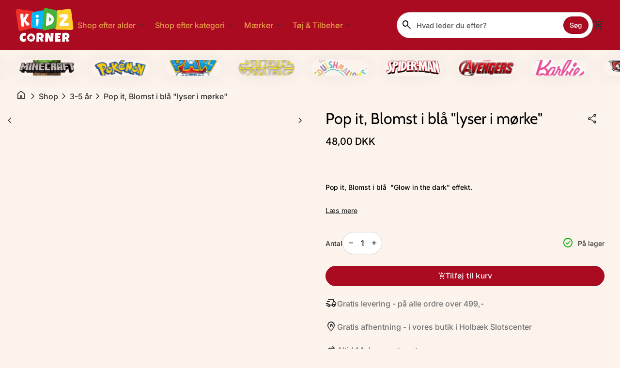

--- FILE ---
content_type: text/html; charset=utf-8
request_url: https://kidzcorner.dk/products/copy-of-pop-it-blomst-i-bla-lyser-i-morke
body_size: 25703
content:
<!doctype html>
  <html class="no-js" lang="da" dir="ltr">
    <head>
      <meta charset="utf-8">
      <meta http-equiv="X-UA-Compatible" content="IE=edge,chrome=1">
      <meta name="viewport" content="width=device-width,initial-scale=1,shrink-to-fit=no"><link rel="preconnect" href="https://fonts.shopifycdn.com" crossorigin><link rel="preconnect" href="https://fonts.googleapis.com"><link rel="canonical" href="https://kidzcorner.dk/products/copy-of-pop-it-blomst-i-bla-lyser-i-morke">

<title>
  Pop it, Blomst i blå &quot;lyser i mørke&quot;
&ndash; KidzCorner</title><meta name="description" content="  Pop it, Blomst i blå  &quot;Glow in the dark&quot; effekt. Super populære på Tik tok, og gode til at trykke på, når man er urolig når man skal sidde stille og lytte eller se en film.  Man kan også spille nogen forskellige spil.  Se eller søg på You tube eller Tik Tok under &quot;Pop It&quot;"><script type="application/ld+json">
  {
    "@context": "https://schema.org",
    "@type": "Organization",
    "name":"KidzCorner","email":"sanne@kidzcorner.dk","telephone":"+45 61693133","url":"https:\/\/kidzcorner.dk\/products\/copy-of-pop-it-blomst-i-bla-lyser-i-morke",
    "sameAs": [
      "",
      "https:\/\/www.facebook.com\/KidzCornerdk\/?locale=da_DK",
      "",
      "https:\/\/www.instagram.com\/kidzcorner.dk?utm_source=ig_web_button_share_sheet\u0026igsh=bjVsMXl0aDM2dXJk",
      "",
      "",
      "",
      ""
    ],
    "description":"  Pop it, Blomst i blå  \u0026quot;Glow in the dark\u0026quot; effekt. Super populære på Tik tok, og gode til at trykke på, når man er urolig når man skal sidde stille og lytte eller se en film.  Man kan også spille nogen forskellige spil.  Se eller søg på You tube eller Tik Tok under \u0026quot;Pop It\u0026quot;"}
</script><script type="application/ld+json">
    {
      "@context": "https://schema.org/",
      "@type": "Product",
      "@id" : "https://kidzcorner.dk/products/copy-of-pop-it-blomst-i-bla-lyser-i-morke","name": "Pop it, Blomst i blå \"lyser i mørke\"",
      "url": "https:\/\/kidzcorner.dk\/products\/copy-of-pop-it-blomst-i-bla-lyser-i-morke",
      "image": [
          "https:\/\/kidzcorner.dk\/cdn\/shop\/products\/popitblomstibla.jpg?v=1743108693\u0026width=1920"
        ],
      "description": " \nPop it, Blomst i blå  \"Glow in the dark\" effekt.\nSuper populære på Tik tok, og gode til at trykke på, når man er urolig når man skal sidde stille og lytte eller se en film. \nMan kan også spille nogen forskellige spil. \nSe eller søg på You tube eller Tik Tok under \"Pop It\"","brand": {
        "@type": "Thing",
        "name": "Pop It"
      },
      "offers": [{
            "@type" : "Offer","availability" : "https://schema.org/InStock",
            "price" : 48.0,
            "priceCurrency" : "DKK",
            "url" : "https:\/\/kidzcorner.dk\/products\/copy-of-pop-it-blomst-i-bla-lyser-i-morke?variant=39376661381310"
          }]
    }
  </script><meta property="og:site_name" content="KidzCorner">
<meta property="og:url" content="https://kidzcorner.dk/products/copy-of-pop-it-blomst-i-bla-lyser-i-morke">
<meta property="og:title" content="Pop it, Blomst i blå &quot;lyser i mørke&quot;">
<meta property="og:type" content="product">
<meta property="og:description" content="  Pop it, Blomst i blå  &quot;Glow in the dark&quot; effekt. Super populære på Tik tok, og gode til at trykke på, når man er urolig når man skal sidde stille og lytte eller se en film.  Man kan også spille nogen forskellige spil.  Se eller søg på You tube eller Tik Tok under &quot;Pop It&quot;"><meta property="og:image" content="http://kidzcorner.dk/cdn/shop/products/popitblomstibla.jpg?v=1743108693">
  <meta property="og:image:secure_url" content="https://kidzcorner.dk/cdn/shop/products/popitblomstibla.jpg?v=1743108693">
  <meta property="og:image:width" content="600">
  <meta property="og:image:height" content="594"><meta property="og:price:amount" content="48,00">
  <meta property="og:price:currency" content="DKK"><meta name="twitter:card" content="summary_large_image">
<meta name="twitter:title" content="Pop it, Blomst i blå &quot;lyser i mørke&quot;">
<meta name="twitter:description" content="  Pop it, Blomst i blå  &quot;Glow in the dark&quot; effekt. Super populære på Tik tok, og gode til at trykke på, når man er urolig når man skal sidde stille og lytte eller se en film.  Man kan også spille nogen forskellige spil.  Se eller søg på You tube eller Tik Tok under &quot;Pop It&quot;">
<style data-shopify>@font-face {
  font-family: Inter;
  font-weight: 500;
  font-style: normal;
  font-display: swap;
  src: url("//kidzcorner.dk/cdn/fonts/inter/inter_n5.d7101d5e168594dd06f56f290dd759fba5431d97.woff2") format("woff2"),
       url("//kidzcorner.dk/cdn/fonts/inter/inter_n5.5332a76bbd27da00474c136abb1ca3cbbf259068.woff") format("woff");
}

  @font-face {
  font-family: Inter;
  font-weight: 600;
  font-style: normal;
  font-display: swap;
  src: url("//kidzcorner.dk/cdn/fonts/inter/inter_n6.771af0474a71b3797eb38f3487d6fb79d43b6877.woff2") format("woff2"),
       url("//kidzcorner.dk/cdn/fonts/inter/inter_n6.88c903d8f9e157d48b73b7777d0642925bcecde7.woff") format("woff");
}

  @font-face {
  font-family: Inter;
  font-weight: 500;
  font-style: normal;
  font-display: swap;
  src: url("//kidzcorner.dk/cdn/fonts/inter/inter_n5.d7101d5e168594dd06f56f290dd759fba5431d97.woff2") format("woff2"),
       url("//kidzcorner.dk/cdn/fonts/inter/inter_n5.5332a76bbd27da00474c136abb1ca3cbbf259068.woff") format("woff");
}

  @font-face {
  font-family: Inter;
  font-weight: 500;
  font-style: italic;
  font-display: swap;
  src: url("//kidzcorner.dk/cdn/fonts/inter/inter_i5.4474f48e6ab2b1e01aa2b6d942dd27fa24f2d99f.woff2") format("woff2"),
       url("//kidzcorner.dk/cdn/fonts/inter/inter_i5.493dbd6ee8e49f4ad722ebb68d92f201af2c2f56.woff") format("woff");
}

  @font-face {
  font-family: Cabin;
  font-weight: 400;
  font-style: normal;
  font-display: swap;
  src: url("//kidzcorner.dk/cdn/fonts/cabin/cabin_n4.cefc6494a78f87584a6f312fea532919154f66fe.woff2") format("woff2"),
       url("//kidzcorner.dk/cdn/fonts/cabin/cabin_n4.8c16611b00f59d27f4b27ce4328dfe514ce77517.woff") format("woff");
}

  @font-face {
  font-family: Geist;
  font-weight: 500;
  font-style: normal;
  font-display: swap;
  src: url("//kidzcorner.dk/cdn/fonts/geist/geist_n5.94fa89da1755608b366e51df60b72b900e50a5c1.woff2") format("woff2"),
       url("//kidzcorner.dk/cdn/fonts/geist/geist_n5.534b61175b56b7696f09dc850ab14f4755fb8071.woff") format("woff");
}

  @font-face {
  font-family: Cabin;
  font-weight: 600;
  font-style: normal;
  font-display: swap;
  src: url("//kidzcorner.dk/cdn/fonts/cabin/cabin_n6.c6b1e64927bbec1c65aab7077888fb033480c4f7.woff2") format("woff2"),
       url("//kidzcorner.dk/cdn/fonts/cabin/cabin_n6.6c2e65d54c893ad9f1390da3b810b8e6cf976a4f.woff") format("woff");
}

  @font-face {
  font-family: Cabin;
  font-weight: 400;
  font-style: normal;
  font-display: swap;
  src: url("//kidzcorner.dk/cdn/fonts/cabin/cabin_n4.cefc6494a78f87584a6f312fea532919154f66fe.woff2") format("woff2"),
       url("//kidzcorner.dk/cdn/fonts/cabin/cabin_n4.8c16611b00f59d27f4b27ce4328dfe514ce77517.woff") format("woff");
}

  @font-face {
  font-family: Cabin;
  font-weight: 400;
  font-style: normal;
  font-display: swap;
  src: url("//kidzcorner.dk/cdn/fonts/cabin/cabin_n4.cefc6494a78f87584a6f312fea532919154f66fe.woff2") format("woff2"),
       url("//kidzcorner.dk/cdn/fonts/cabin/cabin_n4.8c16611b00f59d27f4b27ce4328dfe514ce77517.woff") format("woff");
}

  @font-face {
  font-family: Cabin;
  font-weight: 400;
  font-style: normal;
  font-display: swap;
  src: url("//kidzcorner.dk/cdn/fonts/cabin/cabin_n4.cefc6494a78f87584a6f312fea532919154f66fe.woff2") format("woff2"),
       url("//kidzcorner.dk/cdn/fonts/cabin/cabin_n4.8c16611b00f59d27f4b27ce4328dfe514ce77517.woff") format("woff");
}

  @font-face {
  font-family: Nunito;
  font-weight: 800;
  font-style: normal;
  font-display: swap;
  src: url("//kidzcorner.dk/cdn/fonts/nunito/nunito_n8.a4faa34563722dcb4bd960ae538c49eb540a565f.woff2") format("woff2"),
       url("//kidzcorner.dk/cdn/fonts/nunito/nunito_n8.7b9b4d7a0ef879eb46735a0aecb391013c7f7aeb.woff") format("woff");
}

  @font-face {
  font-family: Nunito;
  font-weight: 800;
  font-style: normal;
  font-display: swap;
  src: url("//kidzcorner.dk/cdn/fonts/nunito/nunito_n8.a4faa34563722dcb4bd960ae538c49eb540a565f.woff2") format("woff2"),
       url("//kidzcorner.dk/cdn/fonts/nunito/nunito_n8.7b9b4d7a0ef879eb46735a0aecb391013c7f7aeb.woff") format("woff");
}

  @font-face {
  font-family: Nunito;
  font-weight: 800;
  font-style: normal;
  font-display: swap;
  src: url("//kidzcorner.dk/cdn/fonts/nunito/nunito_n8.a4faa34563722dcb4bd960ae538c49eb540a565f.woff2") format("woff2"),
       url("//kidzcorner.dk/cdn/fonts/nunito/nunito_n8.7b9b4d7a0ef879eb46735a0aecb391013c7f7aeb.woff") format("woff");
}

</style><style>
  :root {
    --font-body-family: Inter, sans-serif;
    --font-body-style: normal;
    --font-body-weight: 500;
    --font-body-weight-bold: 700;
    --font-body-transform: none;

    --font-caption-family: Cabin, sans-serif
;
    --font-caption-style: normal;
    --font-caption-weight: 400;
    --font-caption-transform: none;

    --font-button-family: Geist, sans-serif
 ;
    --font-button-style: normal;
    --font-button-weight: 500;
    --font-button-transform: none;

    --font-card-heading-family: Cabin, sans-serif
;
    --font-card-heading-style: normal;
    --font-card-heading-weight: 600;
    --font-card-heading-transform: none;

    --font-h1-family: Cabin, sans-serif;
    --font-h1-style: normal;
    --font-h1-weight: 400;
    --font-h1-transform: none;

    --font-h2-family: Cabin, sans-serif;
    --font-h2-style: normal;
    --font-h2-weight: 400;
    --font-h2-transform: none;

    --font-h3-family: Cabin, sans-serif;
    --font-h3-style: normal;
    --font-h3-weight: 400;
    --font-h3-transform: none;

    --font-h4-family: Nunito, sans-serif;
    --font-h4-style: normal;
    --font-h4-weight: 800;
    --font-h4-transform: none;

    --font-h5-family: Nunito, sans-serif;
    --font-h5-style: normal;
    --font-h5-weight: 800;
    --font-h5-transform: none;

    --font-h6-family: Nunito, sans-serif;
    --font-h6-style: normal;
    --font-h6-weight: 800;
    --font-h6-transform: none;
  }

  :root {
    /*text colors*/
    --color-heading: #ffd246;
    --color-text: #303030;
    --color-text-rgb: 48, 48, 48;
    --color-text-links: #e99f49;--color-text-links-hover: #7b0212;/*background colors*/--color-background-body: #fcf3ec;--color-background-alt: #f4d8c2;/*primary button colors*/
    --color-background-button-primary: #aa0b21;
    --color-text-button-primary: #ffffff;
    --color-background-button-primary-hover: #ac041e;--color-text-button-primary-hover: #ffffff;
    
--color-border-button-primary: #8f0519;--color-border-button-primary-hover: #ac041e;/*secondary button colors*/
    --color-background-button-secondary: #cf0121;
    --color-text-button-secondary: #ffffff;
    --color-background-button-secondary-hover: #ffffff;--color-text-button-secondary-hover: #cf0121;
    
--color-border-button-secondary: #cf0121;--color-border-button-secondary-hover: #d0102d;/*icon colors*/
    --color-icon: #303030;--color-icon-hover: #ac041e;
    
    --color-icon-inactive: #f1f1f1;

    /*borders*/
    --color-sale: #ac041e;--color-border: #ffffff;/*cards*/--color-background-card: #fcf3ec;--color-heading-card: #ffffff;
    --color-text-card: #404040;--color-border-card: #ffffff;/* banner */
    --color-background-banner: #d0102d;
    --color-background-gradient-banner: ;
    --color-overlay-banner: #ffffff;
    --color-overlay-gradient-banner: ;
    --opacity-overlay-banner: 52;
    --color-text-banner: #ffffff;
    --color-icon-banner: #ffffff;
    --color-border-banner: ;
    --color-heading-banner: ;
    --color-subheading-banner: ;

    /*inputs*/
    --color-input-background: #ffffff;
    --color-input-placeholder: #565656;
    --color-input-text: #000000;--color-input-border: #d1d1d1;--container-width: 160rem;--border-radius:3.0rem;
    --gap: 3.2rem;
  }
</style><script>
  window.routes = {
    shop_domain: 'https://kidzcorner.dk',
    cart: '/cart',
    cartAdd: '/cart/add',
    cartChange: '/cart/change',
    cartUpdate: '/cart/update',
    predictiveSearch: '/search/suggest',
    recommendations:  '/recommendations/products',
  };

  window.cartStrings = {
    error: `Der er sket en fejl ved opdatering af din kurv. Prøv venligst igen.`,
    quantityError: `Du kan kun tilføje [ count ] af dette produkt til din kurv.`,
    addToCart: `Tilføj til kurv`,
    addedToCart: `Tilføjet til kurv`,
    addingToCart: `Tilføjer til kurv`,
    inStock: `På lager`,
    unavailable: `Utilgængelig`,
    soldOut: `UDSOLGT`,
    uxCart: `mini-cart`
  };

  window.searchStrings = {
    title_results: `Søg resultater`,
    title_no_results: `Ingen søgeresultater`,
    title_results_collection: `Kollektions resultater`,
    title_no_results_collection: `Ingen kollektions resultater`,
    title_results_article: `Artilkel resultater`,
    title_no_results_article: `Ingen artikel resultater`,
    recent_searches: `Seneste søgninger`,
    clear_all: `Ryd alt`,
    nothing_found: `Intet fundet.`,
    try_different_filters: `Venligst prøv andre filtre.`
  };

  window.productStrings = {
    unavailable_with_option: `[value] - Utilgængelig`,
    price_unavailable: `Utilgængelig`
  };

  document.documentElement.className = document.documentElement.className.replace('no-js', 'has-js');
</script>
<link href="//kidzcorner.dk/cdn/shop/t/19/assets/base.css?v=182278166520792985551747337713" rel="stylesheet" type="text/css" media="all" />
      <link href="//kidzcorner.dk/cdn/shop/t/19/assets/child.css?v=82138627111050988621746735311" rel="stylesheet" type="text/css" media="all" />
      <script>
        const currency = "kr.";
        const freeShippingThreshold = 499;
        const accessibilityNoticeNewTab = "Nyt vindue";
      </script>

      <script>window.performance && window.performance.mark && window.performance.mark('shopify.content_for_header.start');</script><meta name="google-site-verification" content="uT0hBdrZeP0oto44KhfGUP1kM2wd4cU0MHpsRJ9vFTU">
<meta name="facebook-domain-verification" content="o8g2wjhgutunxab97rb1g7qivj6wv2">
<meta name="facebook-domain-verification" content="wwfyf9dn5g6k4y1r2tye1ddk64yv1v">
<meta id="shopify-digital-wallet" name="shopify-digital-wallet" content="/46810529946/digital_wallets/dialog">
<link rel="alternate" type="application/json+oembed" href="https://kidzcorner.dk/products/copy-of-pop-it-blomst-i-bla-lyser-i-morke.oembed">
<script async="async" src="/checkouts/internal/preloads.js?locale=da-DK"></script>
<script id="shopify-features" type="application/json">{"accessToken":"13fdaf5a8610bb1b84a3896c2675a8f7","betas":["rich-media-storefront-analytics"],"domain":"kidzcorner.dk","predictiveSearch":true,"shopId":46810529946,"locale":"da"}</script>
<script>var Shopify = Shopify || {};
Shopify.shop = "kidz-corner-dk.myshopify.com";
Shopify.locale = "da";
Shopify.currency = {"active":"DKK","rate":"1.0"};
Shopify.country = "DK";
Shopify.theme = {"name":"Align","id":183798989140,"schema_name":"Align","schema_version":"1.8.2","theme_store_id":1966,"role":"main"};
Shopify.theme.handle = "null";
Shopify.theme.style = {"id":null,"handle":null};
Shopify.cdnHost = "kidzcorner.dk/cdn";
Shopify.routes = Shopify.routes || {};
Shopify.routes.root = "/";</script>
<script type="module">!function(o){(o.Shopify=o.Shopify||{}).modules=!0}(window);</script>
<script>!function(o){function n(){var o=[];function n(){o.push(Array.prototype.slice.apply(arguments))}return n.q=o,n}var t=o.Shopify=o.Shopify||{};t.loadFeatures=n(),t.autoloadFeatures=n()}(window);</script>
<script id="shop-js-analytics" type="application/json">{"pageType":"product"}</script>
<script defer="defer" async type="module" src="//kidzcorner.dk/cdn/shopifycloud/shop-js/modules/v2/client.init-shop-cart-sync_DLY3_aep.da.esm.js"></script>
<script defer="defer" async type="module" src="//kidzcorner.dk/cdn/shopifycloud/shop-js/modules/v2/chunk.common_Bc38ver2.esm.js"></script>
<script type="module">
  await import("//kidzcorner.dk/cdn/shopifycloud/shop-js/modules/v2/client.init-shop-cart-sync_DLY3_aep.da.esm.js");
await import("//kidzcorner.dk/cdn/shopifycloud/shop-js/modules/v2/chunk.common_Bc38ver2.esm.js");

  window.Shopify.SignInWithShop?.initShopCartSync?.({"fedCMEnabled":true,"windoidEnabled":true});

</script>
<script>(function() {
  var isLoaded = false;
  function asyncLoad() {
    if (isLoaded) return;
    isLoaded = true;
    var urls = ["https:\/\/cdn.shopify.com\/s\/files\/1\/0468\/1052\/9946\/t\/11\/assets\/booster_eu_cookie_46810529946.js?v=1601018539\u0026shop=kidz-corner-dk.myshopify.com","https:\/\/static.klaviyo.com\/onsite\/js\/klaviyo.js?company_id=TygTPK\u0026shop=kidz-corner-dk.myshopify.com","https:\/\/static.klaviyo.com\/onsite\/js\/klaviyo.js?company_id=TygTPK\u0026shop=kidz-corner-dk.myshopify.com","https:\/\/ecommplugins-scripts.trustpilot.com\/v2.1\/js\/header.min.js?settings=eyJrZXkiOiJaMkZaTHJCNVRhYkg2MFNOIiwicyI6Im5vbmUifQ==\u0026shop=kidz-corner-dk.myshopify.com","https:\/\/ecommplugins-trustboxsettings.trustpilot.com\/kidz-corner-dk.myshopify.com.js?settings=1620227484501\u0026shop=kidz-corner-dk.myshopify.com","https:\/\/widget.trustpilot.com\/bootstrap\/v5\/tp.widget.sync.bootstrap.min.js?shop=kidz-corner-dk.myshopify.com","https:\/\/outsellapp.com\/app\/bundleTYPage.js?shop=kidz-corner-dk.myshopify.com","https:\/\/cdn.shopify.com\/s\/files\/1\/0468\/1052\/9946\/t\/11\/assets\/subscribe-it.js?v=1667237925\u0026shop=kidz-corner-dk.myshopify.com","https:\/\/cdn.s3.pop-convert.com\/pcjs.production.min.js?unique_id=kidz-corner-dk.myshopify.com\u0026shop=kidz-corner-dk.myshopify.com","https:\/\/script.pop-convert.com\/new-micro\/production.pc.min.js?unique_id=kidz-corner-dk.myshopify.com\u0026shop=kidz-corner-dk.myshopify.com"];
    for (var i = 0; i < urls.length; i++) {
      var s = document.createElement('script');
      s.type = 'text/javascript';
      s.async = true;
      s.src = urls[i];
      var x = document.getElementsByTagName('script')[0];
      x.parentNode.insertBefore(s, x);
    }
  };
  if(window.attachEvent) {
    window.attachEvent('onload', asyncLoad);
  } else {
    window.addEventListener('load', asyncLoad, false);
  }
})();</script>
<script id="__st">var __st={"a":46810529946,"offset":3600,"reqid":"1d619e88-3f18-4c4f-aa04-8a08f0884f61-1766871297","pageurl":"kidzcorner.dk\/products\/copy-of-pop-it-blomst-i-bla-lyser-i-morke","u":"e469428da6ac","p":"product","rtyp":"product","rid":6573097615550};</script>
<script>window.ShopifyPaypalV4VisibilityTracking = true;</script>
<script id="captcha-bootstrap">!function(){'use strict';const t='contact',e='account',n='new_comment',o=[[t,t],['blogs',n],['comments',n],[t,'customer']],c=[[e,'customer_login'],[e,'guest_login'],[e,'recover_customer_password'],[e,'create_customer']],r=t=>t.map((([t,e])=>`form[action*='/${t}']:not([data-nocaptcha='true']) input[name='form_type'][value='${e}']`)).join(','),a=t=>()=>t?[...document.querySelectorAll(t)].map((t=>t.form)):[];function s(){const t=[...o],e=r(t);return a(e)}const i='password',u='form_key',d=['recaptcha-v3-token','g-recaptcha-response','h-captcha-response',i],f=()=>{try{return window.sessionStorage}catch{return}},m='__shopify_v',_=t=>t.elements[u];function p(t,e,n=!1){try{const o=window.sessionStorage,c=JSON.parse(o.getItem(e)),{data:r}=function(t){const{data:e,action:n}=t;return t[m]||n?{data:e,action:n}:{data:t,action:n}}(c);for(const[e,n]of Object.entries(r))t.elements[e]&&(t.elements[e].value=n);n&&o.removeItem(e)}catch(o){console.error('form repopulation failed',{error:o})}}const l='form_type',E='cptcha';function T(t){t.dataset[E]=!0}const w=window,h=w.document,L='Shopify',v='ce_forms',y='captcha';let A=!1;((t,e)=>{const n=(g='f06e6c50-85a8-45c8-87d0-21a2b65856fe',I='https://cdn.shopify.com/shopifycloud/storefront-forms-hcaptcha/ce_storefront_forms_captcha_hcaptcha.v1.5.2.iife.js',D={infoText:'Beskyttet af hCaptcha',privacyText:'Beskyttelse af persondata',termsText:'Vilkår'},(t,e,n)=>{const o=w[L][v],c=o.bindForm;if(c)return c(t,g,e,D).then(n);var r;o.q.push([[t,g,e,D],n]),r=I,A||(h.body.append(Object.assign(h.createElement('script'),{id:'captcha-provider',async:!0,src:r})),A=!0)});var g,I,D;w[L]=w[L]||{},w[L][v]=w[L][v]||{},w[L][v].q=[],w[L][y]=w[L][y]||{},w[L][y].protect=function(t,e){n(t,void 0,e),T(t)},Object.freeze(w[L][y]),function(t,e,n,w,h,L){const[v,y,A,g]=function(t,e,n){const i=e?o:[],u=t?c:[],d=[...i,...u],f=r(d),m=r(i),_=r(d.filter((([t,e])=>n.includes(e))));return[a(f),a(m),a(_),s()]}(w,h,L),I=t=>{const e=t.target;return e instanceof HTMLFormElement?e:e&&e.form},D=t=>v().includes(t);t.addEventListener('submit',(t=>{const e=I(t);if(!e)return;const n=D(e)&&!e.dataset.hcaptchaBound&&!e.dataset.recaptchaBound,o=_(e),c=g().includes(e)&&(!o||!o.value);(n||c)&&t.preventDefault(),c&&!n&&(function(t){try{if(!f())return;!function(t){const e=f();if(!e)return;const n=_(t);if(!n)return;const o=n.value;o&&e.removeItem(o)}(t);const e=Array.from(Array(32),(()=>Math.random().toString(36)[2])).join('');!function(t,e){_(t)||t.append(Object.assign(document.createElement('input'),{type:'hidden',name:u})),t.elements[u].value=e}(t,e),function(t,e){const n=f();if(!n)return;const o=[...t.querySelectorAll(`input[type='${i}']`)].map((({name:t})=>t)),c=[...d,...o],r={};for(const[a,s]of new FormData(t).entries())c.includes(a)||(r[a]=s);n.setItem(e,JSON.stringify({[m]:1,action:t.action,data:r}))}(t,e)}catch(e){console.error('failed to persist form',e)}}(e),e.submit())}));const S=(t,e)=>{t&&!t.dataset[E]&&(n(t,e.some((e=>e===t))),T(t))};for(const o of['focusin','change'])t.addEventListener(o,(t=>{const e=I(t);D(e)&&S(e,y())}));const B=e.get('form_key'),M=e.get(l),P=B&&M;t.addEventListener('DOMContentLoaded',(()=>{const t=y();if(P)for(const e of t)e.elements[l].value===M&&p(e,B);[...new Set([...A(),...v().filter((t=>'true'===t.dataset.shopifyCaptcha))])].forEach((e=>S(e,t)))}))}(h,new URLSearchParams(w.location.search),n,t,e,['guest_login'])})(!0,!0)}();</script>
<script integrity="sha256-4kQ18oKyAcykRKYeNunJcIwy7WH5gtpwJnB7kiuLZ1E=" data-source-attribution="shopify.loadfeatures" defer="defer" src="//kidzcorner.dk/cdn/shopifycloud/storefront/assets/storefront/load_feature-a0a9edcb.js" crossorigin="anonymous"></script>
<script data-source-attribution="shopify.dynamic_checkout.dynamic.init">var Shopify=Shopify||{};Shopify.PaymentButton=Shopify.PaymentButton||{isStorefrontPortableWallets:!0,init:function(){window.Shopify.PaymentButton.init=function(){};var t=document.createElement("script");t.src="https://kidzcorner.dk/cdn/shopifycloud/portable-wallets/latest/portable-wallets.da.js",t.type="module",document.head.appendChild(t)}};
</script>
<script data-source-attribution="shopify.dynamic_checkout.buyer_consent">
  function portableWalletsHideBuyerConsent(e){var t=document.getElementById("shopify-buyer-consent"),n=document.getElementById("shopify-subscription-policy-button");t&&n&&(t.classList.add("hidden"),t.setAttribute("aria-hidden","true"),n.removeEventListener("click",e))}function portableWalletsShowBuyerConsent(e){var t=document.getElementById("shopify-buyer-consent"),n=document.getElementById("shopify-subscription-policy-button");t&&n&&(t.classList.remove("hidden"),t.removeAttribute("aria-hidden"),n.addEventListener("click",e))}window.Shopify?.PaymentButton&&(window.Shopify.PaymentButton.hideBuyerConsent=portableWalletsHideBuyerConsent,window.Shopify.PaymentButton.showBuyerConsent=portableWalletsShowBuyerConsent);
</script>
<script data-source-attribution="shopify.dynamic_checkout.cart.bootstrap">document.addEventListener("DOMContentLoaded",(function(){function t(){return document.querySelector("shopify-accelerated-checkout-cart, shopify-accelerated-checkout")}if(t())Shopify.PaymentButton.init();else{new MutationObserver((function(e,n){t()&&(Shopify.PaymentButton.init(),n.disconnect())})).observe(document.body,{childList:!0,subtree:!0})}}));
</script>
<script id="sections-script" data-sections="navigation-footer" defer="defer" src="//kidzcorner.dk/cdn/shop/t/19/compiled_assets/scripts.js?4293"></script>
<script>window.performance && window.performance.mark && window.performance.mark('shopify.content_for_header.end');</script>
    <link href="https://monorail-edge.shopifysvc.com" rel="dns-prefetch">
<script>(function(){if ("sendBeacon" in navigator && "performance" in window) {try {var session_token_from_headers = performance.getEntriesByType('navigation')[0].serverTiming.find(x => x.name == '_s').description;} catch {var session_token_from_headers = undefined;}var session_cookie_matches = document.cookie.match(/_shopify_s=([^;]*)/);var session_token_from_cookie = session_cookie_matches && session_cookie_matches.length === 2 ? session_cookie_matches[1] : "";var session_token = session_token_from_headers || session_token_from_cookie || "";function handle_abandonment_event(e) {var entries = performance.getEntries().filter(function(entry) {return /monorail-edge.shopifysvc.com/.test(entry.name);});if (!window.abandonment_tracked && entries.length === 0) {window.abandonment_tracked = true;var currentMs = Date.now();var navigation_start = performance.timing.navigationStart;var payload = {shop_id: 46810529946,url: window.location.href,navigation_start,duration: currentMs - navigation_start,session_token,page_type: "product"};window.navigator.sendBeacon("https://monorail-edge.shopifysvc.com/v1/produce", JSON.stringify({schema_id: "online_store_buyer_site_abandonment/1.1",payload: payload,metadata: {event_created_at_ms: currentMs,event_sent_at_ms: currentMs}}));}}window.addEventListener('pagehide', handle_abandonment_event);}}());</script>
<script id="web-pixels-manager-setup">(function e(e,d,r,n,o){if(void 0===o&&(o={}),!Boolean(null===(a=null===(i=window.Shopify)||void 0===i?void 0:i.analytics)||void 0===a?void 0:a.replayQueue)){var i,a;window.Shopify=window.Shopify||{};var t=window.Shopify;t.analytics=t.analytics||{};var s=t.analytics;s.replayQueue=[],s.publish=function(e,d,r){return s.replayQueue.push([e,d,r]),!0};try{self.performance.mark("wpm:start")}catch(e){}var l=function(){var e={modern:/Edge?\/(1{2}[4-9]|1[2-9]\d|[2-9]\d{2}|\d{4,})\.\d+(\.\d+|)|Firefox\/(1{2}[4-9]|1[2-9]\d|[2-9]\d{2}|\d{4,})\.\d+(\.\d+|)|Chrom(ium|e)\/(9{2}|\d{3,})\.\d+(\.\d+|)|(Maci|X1{2}).+ Version\/(15\.\d+|(1[6-9]|[2-9]\d|\d{3,})\.\d+)([,.]\d+|)( \(\w+\)|)( Mobile\/\w+|) Safari\/|Chrome.+OPR\/(9{2}|\d{3,})\.\d+\.\d+|(CPU[ +]OS|iPhone[ +]OS|CPU[ +]iPhone|CPU IPhone OS|CPU iPad OS)[ +]+(15[._]\d+|(1[6-9]|[2-9]\d|\d{3,})[._]\d+)([._]\d+|)|Android:?[ /-](13[3-9]|1[4-9]\d|[2-9]\d{2}|\d{4,})(\.\d+|)(\.\d+|)|Android.+Firefox\/(13[5-9]|1[4-9]\d|[2-9]\d{2}|\d{4,})\.\d+(\.\d+|)|Android.+Chrom(ium|e)\/(13[3-9]|1[4-9]\d|[2-9]\d{2}|\d{4,})\.\d+(\.\d+|)|SamsungBrowser\/([2-9]\d|\d{3,})\.\d+/,legacy:/Edge?\/(1[6-9]|[2-9]\d|\d{3,})\.\d+(\.\d+|)|Firefox\/(5[4-9]|[6-9]\d|\d{3,})\.\d+(\.\d+|)|Chrom(ium|e)\/(5[1-9]|[6-9]\d|\d{3,})\.\d+(\.\d+|)([\d.]+$|.*Safari\/(?![\d.]+ Edge\/[\d.]+$))|(Maci|X1{2}).+ Version\/(10\.\d+|(1[1-9]|[2-9]\d|\d{3,})\.\d+)([,.]\d+|)( \(\w+\)|)( Mobile\/\w+|) Safari\/|Chrome.+OPR\/(3[89]|[4-9]\d|\d{3,})\.\d+\.\d+|(CPU[ +]OS|iPhone[ +]OS|CPU[ +]iPhone|CPU IPhone OS|CPU iPad OS)[ +]+(10[._]\d+|(1[1-9]|[2-9]\d|\d{3,})[._]\d+)([._]\d+|)|Android:?[ /-](13[3-9]|1[4-9]\d|[2-9]\d{2}|\d{4,})(\.\d+|)(\.\d+|)|Mobile Safari.+OPR\/([89]\d|\d{3,})\.\d+\.\d+|Android.+Firefox\/(13[5-9]|1[4-9]\d|[2-9]\d{2}|\d{4,})\.\d+(\.\d+|)|Android.+Chrom(ium|e)\/(13[3-9]|1[4-9]\d|[2-9]\d{2}|\d{4,})\.\d+(\.\d+|)|Android.+(UC? ?Browser|UCWEB|U3)[ /]?(15\.([5-9]|\d{2,})|(1[6-9]|[2-9]\d|\d{3,})\.\d+)\.\d+|SamsungBrowser\/(5\.\d+|([6-9]|\d{2,})\.\d+)|Android.+MQ{2}Browser\/(14(\.(9|\d{2,})|)|(1[5-9]|[2-9]\d|\d{3,})(\.\d+|))(\.\d+|)|K[Aa][Ii]OS\/(3\.\d+|([4-9]|\d{2,})\.\d+)(\.\d+|)/},d=e.modern,r=e.legacy,n=navigator.userAgent;return n.match(d)?"modern":n.match(r)?"legacy":"unknown"}(),u="modern"===l?"modern":"legacy",c=(null!=n?n:{modern:"",legacy:""})[u],f=function(e){return[e.baseUrl,"/wpm","/b",e.hashVersion,"modern"===e.buildTarget?"m":"l",".js"].join("")}({baseUrl:d,hashVersion:r,buildTarget:u}),m=function(e){var d=e.version,r=e.bundleTarget,n=e.surface,o=e.pageUrl,i=e.monorailEndpoint;return{emit:function(e){var a=e.status,t=e.errorMsg,s=(new Date).getTime(),l=JSON.stringify({metadata:{event_sent_at_ms:s},events:[{schema_id:"web_pixels_manager_load/3.1",payload:{version:d,bundle_target:r,page_url:o,status:a,surface:n,error_msg:t},metadata:{event_created_at_ms:s}}]});if(!i)return console&&console.warn&&console.warn("[Web Pixels Manager] No Monorail endpoint provided, skipping logging."),!1;try{return self.navigator.sendBeacon.bind(self.navigator)(i,l)}catch(e){}var u=new XMLHttpRequest;try{return u.open("POST",i,!0),u.setRequestHeader("Content-Type","text/plain"),u.send(l),!0}catch(e){return console&&console.warn&&console.warn("[Web Pixels Manager] Got an unhandled error while logging to Monorail."),!1}}}}({version:r,bundleTarget:l,surface:e.surface,pageUrl:self.location.href,monorailEndpoint:e.monorailEndpoint});try{o.browserTarget=l,function(e){var d=e.src,r=e.async,n=void 0===r||r,o=e.onload,i=e.onerror,a=e.sri,t=e.scriptDataAttributes,s=void 0===t?{}:t,l=document.createElement("script"),u=document.querySelector("head"),c=document.querySelector("body");if(l.async=n,l.src=d,a&&(l.integrity=a,l.crossOrigin="anonymous"),s)for(var f in s)if(Object.prototype.hasOwnProperty.call(s,f))try{l.dataset[f]=s[f]}catch(e){}if(o&&l.addEventListener("load",o),i&&l.addEventListener("error",i),u)u.appendChild(l);else{if(!c)throw new Error("Did not find a head or body element to append the script");c.appendChild(l)}}({src:f,async:!0,onload:function(){if(!function(){var e,d;return Boolean(null===(d=null===(e=window.Shopify)||void 0===e?void 0:e.analytics)||void 0===d?void 0:d.initialized)}()){var d=window.webPixelsManager.init(e)||void 0;if(d){var r=window.Shopify.analytics;r.replayQueue.forEach((function(e){var r=e[0],n=e[1],o=e[2];d.publishCustomEvent(r,n,o)})),r.replayQueue=[],r.publish=d.publishCustomEvent,r.visitor=d.visitor,r.initialized=!0}}},onerror:function(){return m.emit({status:"failed",errorMsg:"".concat(f," has failed to load")})},sri:function(e){var d=/^sha384-[A-Za-z0-9+/=]+$/;return"string"==typeof e&&d.test(e)}(c)?c:"",scriptDataAttributes:o}),m.emit({status:"loading"})}catch(e){m.emit({status:"failed",errorMsg:(null==e?void 0:e.message)||"Unknown error"})}}})({shopId: 46810529946,storefrontBaseUrl: "https://kidzcorner.dk",extensionsBaseUrl: "https://extensions.shopifycdn.com/cdn/shopifycloud/web-pixels-manager",monorailEndpoint: "https://monorail-edge.shopifysvc.com/unstable/produce_batch",surface: "storefront-renderer",enabledBetaFlags: ["2dca8a86","a0d5f9d2"],webPixelsConfigList: [{"id":"1028784468","configuration":"{\"config\":\"{\\\"pixel_id\\\":\\\"G-QM2KWJFENM\\\",\\\"target_country\\\":\\\"DK\\\",\\\"gtag_events\\\":[{\\\"type\\\":\\\"search\\\",\\\"action_label\\\":[\\\"G-QM2KWJFENM\\\",\\\"AW-867809332\\\/VKkWCNqZv_MCELTw5p0D\\\"]},{\\\"type\\\":\\\"begin_checkout\\\",\\\"action_label\\\":[\\\"G-QM2KWJFENM\\\",\\\"AW-867809332\\\/aimsCNeZv_MCELTw5p0D\\\"]},{\\\"type\\\":\\\"view_item\\\",\\\"action_label\\\":[\\\"G-QM2KWJFENM\\\",\\\"AW-867809332\\\/npLmCNGZv_MCELTw5p0D\\\",\\\"MC-BEF3Z15PRK\\\"]},{\\\"type\\\":\\\"purchase\\\",\\\"action_label\\\":[\\\"G-QM2KWJFENM\\\",\\\"AW-867809332\\\/0BCWCM6Zv_MCELTw5p0D\\\",\\\"MC-BEF3Z15PRK\\\"]},{\\\"type\\\":\\\"page_view\\\",\\\"action_label\\\":[\\\"G-QM2KWJFENM\\\",\\\"AW-867809332\\\/FUK2CMuZv_MCELTw5p0D\\\",\\\"MC-BEF3Z15PRK\\\"]},{\\\"type\\\":\\\"add_payment_info\\\",\\\"action_label\\\":[\\\"G-QM2KWJFENM\\\",\\\"AW-867809332\\\/6dAwCN2Zv_MCELTw5p0D\\\"]},{\\\"type\\\":\\\"add_to_cart\\\",\\\"action_label\\\":[\\\"G-QM2KWJFENM\\\",\\\"AW-867809332\\\/HVkqCNSZv_MCELTw5p0D\\\"]}],\\\"enable_monitoring_mode\\\":false}\"}","eventPayloadVersion":"v1","runtimeContext":"OPEN","scriptVersion":"b2a88bafab3e21179ed38636efcd8a93","type":"APP","apiClientId":1780363,"privacyPurposes":[],"dataSharingAdjustments":{"protectedCustomerApprovalScopes":["read_customer_address","read_customer_email","read_customer_name","read_customer_personal_data","read_customer_phone"]}},{"id":"351437140","configuration":"{\"pixel_id\":\"487765622123582\",\"pixel_type\":\"facebook_pixel\",\"metaapp_system_user_token\":\"-\"}","eventPayloadVersion":"v1","runtimeContext":"OPEN","scriptVersion":"ca16bc87fe92b6042fbaa3acc2fbdaa6","type":"APP","apiClientId":2329312,"privacyPurposes":["ANALYTICS","MARKETING","SALE_OF_DATA"],"dataSharingAdjustments":{"protectedCustomerApprovalScopes":["read_customer_address","read_customer_email","read_customer_name","read_customer_personal_data","read_customer_phone"]}},{"id":"shopify-app-pixel","configuration":"{}","eventPayloadVersion":"v1","runtimeContext":"STRICT","scriptVersion":"0450","apiClientId":"shopify-pixel","type":"APP","privacyPurposes":["ANALYTICS","MARKETING"]},{"id":"shopify-custom-pixel","eventPayloadVersion":"v1","runtimeContext":"LAX","scriptVersion":"0450","apiClientId":"shopify-pixel","type":"CUSTOM","privacyPurposes":["ANALYTICS","MARKETING"]}],isMerchantRequest: false,initData: {"shop":{"name":"KidzCorner","paymentSettings":{"currencyCode":"DKK"},"myshopifyDomain":"kidz-corner-dk.myshopify.com","countryCode":"DK","storefrontUrl":"https:\/\/kidzcorner.dk"},"customer":null,"cart":null,"checkout":null,"productVariants":[{"price":{"amount":48.0,"currencyCode":"DKK"},"product":{"title":"Pop it, Blomst i blå \"lyser i mørke\"","vendor":"Pop It","id":"6573097615550","untranslatedTitle":"Pop it, Blomst i blå \"lyser i mørke\"","url":"\/products\/copy-of-pop-it-blomst-i-bla-lyser-i-morke","type":"Aktiv leg"},"id":"39376661381310","image":{"src":"\/\/kidzcorner.dk\/cdn\/shop\/products\/popitblomstibla.jpg?v=1743108693"},"sku":null,"title":"Default Title","untranslatedTitle":"Default Title"}],"purchasingCompany":null},},"https://kidzcorner.dk/cdn","da62cc92w68dfea28pcf9825a4m392e00d0",{"modern":"","legacy":""},{"shopId":"46810529946","storefrontBaseUrl":"https:\/\/kidzcorner.dk","extensionBaseUrl":"https:\/\/extensions.shopifycdn.com\/cdn\/shopifycloud\/web-pixels-manager","surface":"storefront-renderer","enabledBetaFlags":"[\"2dca8a86\", \"a0d5f9d2\"]","isMerchantRequest":"false","hashVersion":"da62cc92w68dfea28pcf9825a4m392e00d0","publish":"custom","events":"[[\"page_viewed\",{}],[\"product_viewed\",{\"productVariant\":{\"price\":{\"amount\":48.0,\"currencyCode\":\"DKK\"},\"product\":{\"title\":\"Pop it, Blomst i blå \\\"lyser i mørke\\\"\",\"vendor\":\"Pop It\",\"id\":\"6573097615550\",\"untranslatedTitle\":\"Pop it, Blomst i blå \\\"lyser i mørke\\\"\",\"url\":\"\/products\/copy-of-pop-it-blomst-i-bla-lyser-i-morke\",\"type\":\"Aktiv leg\"},\"id\":\"39376661381310\",\"image\":{\"src\":\"\/\/kidzcorner.dk\/cdn\/shop\/products\/popitblomstibla.jpg?v=1743108693\"},\"sku\":null,\"title\":\"Default Title\",\"untranslatedTitle\":\"Default Title\"}}]]"});</script><script>
  window.ShopifyAnalytics = window.ShopifyAnalytics || {};
  window.ShopifyAnalytics.meta = window.ShopifyAnalytics.meta || {};
  window.ShopifyAnalytics.meta.currency = 'DKK';
  var meta = {"product":{"id":6573097615550,"gid":"gid:\/\/shopify\/Product\/6573097615550","vendor":"Pop It","type":"Aktiv leg","handle":"copy-of-pop-it-blomst-i-bla-lyser-i-morke","variants":[{"id":39376661381310,"price":4800,"name":"Pop it, Blomst i blå \"lyser i mørke\"","public_title":null,"sku":null}],"remote":false},"page":{"pageType":"product","resourceType":"product","resourceId":6573097615550,"requestId":"1d619e88-3f18-4c4f-aa04-8a08f0884f61-1766871297"}};
  for (var attr in meta) {
    window.ShopifyAnalytics.meta[attr] = meta[attr];
  }
</script>
<script class="analytics">
  (function () {
    var customDocumentWrite = function(content) {
      var jquery = null;

      if (window.jQuery) {
        jquery = window.jQuery;
      } else if (window.Checkout && window.Checkout.$) {
        jquery = window.Checkout.$;
      }

      if (jquery) {
        jquery('body').append(content);
      }
    };

    var hasLoggedConversion = function(token) {
      if (token) {
        return document.cookie.indexOf('loggedConversion=' + token) !== -1;
      }
      return false;
    }

    var setCookieIfConversion = function(token) {
      if (token) {
        var twoMonthsFromNow = new Date(Date.now());
        twoMonthsFromNow.setMonth(twoMonthsFromNow.getMonth() + 2);

        document.cookie = 'loggedConversion=' + token + '; expires=' + twoMonthsFromNow;
      }
    }

    var trekkie = window.ShopifyAnalytics.lib = window.trekkie = window.trekkie || [];
    if (trekkie.integrations) {
      return;
    }
    trekkie.methods = [
      'identify',
      'page',
      'ready',
      'track',
      'trackForm',
      'trackLink'
    ];
    trekkie.factory = function(method) {
      return function() {
        var args = Array.prototype.slice.call(arguments);
        args.unshift(method);
        trekkie.push(args);
        return trekkie;
      };
    };
    for (var i = 0; i < trekkie.methods.length; i++) {
      var key = trekkie.methods[i];
      trekkie[key] = trekkie.factory(key);
    }
    trekkie.load = function(config) {
      trekkie.config = config || {};
      trekkie.config.initialDocumentCookie = document.cookie;
      var first = document.getElementsByTagName('script')[0];
      var script = document.createElement('script');
      script.type = 'text/javascript';
      script.onerror = function(e) {
        var scriptFallback = document.createElement('script');
        scriptFallback.type = 'text/javascript';
        scriptFallback.onerror = function(error) {
                var Monorail = {
      produce: function produce(monorailDomain, schemaId, payload) {
        var currentMs = new Date().getTime();
        var event = {
          schema_id: schemaId,
          payload: payload,
          metadata: {
            event_created_at_ms: currentMs,
            event_sent_at_ms: currentMs
          }
        };
        return Monorail.sendRequest("https://" + monorailDomain + "/v1/produce", JSON.stringify(event));
      },
      sendRequest: function sendRequest(endpointUrl, payload) {
        // Try the sendBeacon API
        if (window && window.navigator && typeof window.navigator.sendBeacon === 'function' && typeof window.Blob === 'function' && !Monorail.isIos12()) {
          var blobData = new window.Blob([payload], {
            type: 'text/plain'
          });

          if (window.navigator.sendBeacon(endpointUrl, blobData)) {
            return true;
          } // sendBeacon was not successful

        } // XHR beacon

        var xhr = new XMLHttpRequest();

        try {
          xhr.open('POST', endpointUrl);
          xhr.setRequestHeader('Content-Type', 'text/plain');
          xhr.send(payload);
        } catch (e) {
          console.log(e);
        }

        return false;
      },
      isIos12: function isIos12() {
        return window.navigator.userAgent.lastIndexOf('iPhone; CPU iPhone OS 12_') !== -1 || window.navigator.userAgent.lastIndexOf('iPad; CPU OS 12_') !== -1;
      }
    };
    Monorail.produce('monorail-edge.shopifysvc.com',
      'trekkie_storefront_load_errors/1.1',
      {shop_id: 46810529946,
      theme_id: 183798989140,
      app_name: "storefront",
      context_url: window.location.href,
      source_url: "//kidzcorner.dk/cdn/s/trekkie.storefront.8f32c7f0b513e73f3235c26245676203e1209161.min.js"});

        };
        scriptFallback.async = true;
        scriptFallback.src = '//kidzcorner.dk/cdn/s/trekkie.storefront.8f32c7f0b513e73f3235c26245676203e1209161.min.js';
        first.parentNode.insertBefore(scriptFallback, first);
      };
      script.async = true;
      script.src = '//kidzcorner.dk/cdn/s/trekkie.storefront.8f32c7f0b513e73f3235c26245676203e1209161.min.js';
      first.parentNode.insertBefore(script, first);
    };
    trekkie.load(
      {"Trekkie":{"appName":"storefront","development":false,"defaultAttributes":{"shopId":46810529946,"isMerchantRequest":null,"themeId":183798989140,"themeCityHash":"16802742142340591392","contentLanguage":"da","currency":"DKK","eventMetadataId":"0c0528f5-83cd-4ab3-82bf-aa2b7a57bc86"},"isServerSideCookieWritingEnabled":true,"monorailRegion":"shop_domain","enabledBetaFlags":["65f19447"]},"Session Attribution":{},"S2S":{"facebookCapiEnabled":true,"source":"trekkie-storefront-renderer","apiClientId":580111}}
    );

    var loaded = false;
    trekkie.ready(function() {
      if (loaded) return;
      loaded = true;

      window.ShopifyAnalytics.lib = window.trekkie;

      var originalDocumentWrite = document.write;
      document.write = customDocumentWrite;
      try { window.ShopifyAnalytics.merchantGoogleAnalytics.call(this); } catch(error) {};
      document.write = originalDocumentWrite;

      window.ShopifyAnalytics.lib.page(null,{"pageType":"product","resourceType":"product","resourceId":6573097615550,"requestId":"1d619e88-3f18-4c4f-aa04-8a08f0884f61-1766871297","shopifyEmitted":true});

      var match = window.location.pathname.match(/checkouts\/(.+)\/(thank_you|post_purchase)/)
      var token = match? match[1]: undefined;
      if (!hasLoggedConversion(token)) {
        setCookieIfConversion(token);
        window.ShopifyAnalytics.lib.track("Viewed Product",{"currency":"DKK","variantId":39376661381310,"productId":6573097615550,"productGid":"gid:\/\/shopify\/Product\/6573097615550","name":"Pop it, Blomst i blå \"lyser i mørke\"","price":"48.00","sku":null,"brand":"Pop It","variant":null,"category":"Aktiv leg","nonInteraction":true,"remote":false},undefined,undefined,{"shopifyEmitted":true});
      window.ShopifyAnalytics.lib.track("monorail:\/\/trekkie_storefront_viewed_product\/1.1",{"currency":"DKK","variantId":39376661381310,"productId":6573097615550,"productGid":"gid:\/\/shopify\/Product\/6573097615550","name":"Pop it, Blomst i blå \"lyser i mørke\"","price":"48.00","sku":null,"brand":"Pop It","variant":null,"category":"Aktiv leg","nonInteraction":true,"remote":false,"referer":"https:\/\/kidzcorner.dk\/products\/copy-of-pop-it-blomst-i-bla-lyser-i-morke"});
      }
    });


        var eventsListenerScript = document.createElement('script');
        eventsListenerScript.async = true;
        eventsListenerScript.src = "//kidzcorner.dk/cdn/shopifycloud/storefront/assets/shop_events_listener-3da45d37.js";
        document.getElementsByTagName('head')[0].appendChild(eventsListenerScript);

})();</script>
  <script>
  if (!window.ga || (window.ga && typeof window.ga !== 'function')) {
    window.ga = function ga() {
      (window.ga.q = window.ga.q || []).push(arguments);
      if (window.Shopify && window.Shopify.analytics && typeof window.Shopify.analytics.publish === 'function') {
        window.Shopify.analytics.publish("ga_stub_called", {}, {sendTo: "google_osp_migration"});
      }
      console.error("Shopify's Google Analytics stub called with:", Array.from(arguments), "\nSee https://help.shopify.com/manual/promoting-marketing/pixels/pixel-migration#google for more information.");
    };
    if (window.Shopify && window.Shopify.analytics && typeof window.Shopify.analytics.publish === 'function') {
      window.Shopify.analytics.publish("ga_stub_initialized", {}, {sendTo: "google_osp_migration"});
    }
  }
</script>
<script
  defer
  src="https://kidzcorner.dk/cdn/shopifycloud/perf-kit/shopify-perf-kit-2.1.2.min.js"
  data-application="storefront-renderer"
  data-shop-id="46810529946"
  data-render-region="gcp-us-east1"
  data-page-type="product"
  data-theme-instance-id="183798989140"
  data-theme-name="Align"
  data-theme-version="1.8.2"
  data-monorail-region="shop_domain"
  data-resource-timing-sampling-rate="10"
  data-shs="true"
  data-shs-beacon="true"
  data-shs-export-with-fetch="true"
  data-shs-logs-sample-rate="1"
  data-shs-beacon-endpoint="https://kidzcorner.dk/api/collect"
></script>
</head>
    <body class="layout-theme template-product">
      <a href="#main-content" class="visually-hidden">spring over</a>
      <div id="header-spacer" class="no-js-hidden" role="none">&nbsp;</div><div id="nav-wrapper" class="reached-top">
          <div id="shopify-section-navigation-main" class="shopify-section main-navigation"><div class="section__wrapper container--full_bleed inset hide-no section--with-background"><style>#shopify-section-navigation-main .section__wrapper {
      background: #aa0b21;
    }#shopify-section-navigation-main .section__wrapper:before {
    border-top: 1px none #ffffff;
  }
  #shopify-section-navigation-main .section__wrapper:after {
    border-bottom: 1px none #ffffff;
  }
  @media (max-width: 1023px) {
    #shopify-section-navigation-main .section__wrapper {padding-top: 0px;padding-bottom: 0px;}
  }
  @media (min-width: 1024px) {
    #shopify-section-navigation-main .section__wrapper {padding-top: 0px;padding-bottom: 0px;}
  }@media (max-width: 1023px) {
      #shopify-section-navigation-main .section__wrapper {padding-top: 16px;padding-bottom: 16px;}
      #shopify-section-navigation-main .section__wrapper {
        padding-left: calc(var(--gap) / 2);
        padding-right: calc(var(--gap) / 2);
      }
    }
    @media (min-width: 1024px) {
      #shopify-section-navigation-main .section__wrapper {padding-top: 16px;padding-bottom: 16px;}
      #shopify-section-navigation-main .section__wrapper {
        padding-left: var(--gap);
        padding-right: var(--gap);
      }
    }</style><header
      class="header"
    >
      <main-nav
        data-ux="click"
        data-ux-position="hide"
      >
        <div class="container header-grid">
          
            <div class="header-column header-column--left hide-mobile">
              <div class="hide-no" ><a
    href="/"
    
    
  >
    <span class="visually-hidden">Hjem</span>
    
      <img
      src="//kidzcorner.dk/cdn/shop/files/KidzCornerLogo_WhiteCropped.png?v=1613794861&width=240"
      width="120"
      height="71"
      class="header__logo hide-mobile"
      alt="Navigate back to KidzCorner homepage"
      >
    
    
      <img
      src="//kidzcorner.dk/cdn/shop/files/KidzCornerLogo_WhiteCropped.png?v=1613794861&width=240"
      width="120"
      height="71"
      class="header__logo hide-desktop"
      alt="Navigate back to KidzCorner homepage"
      >
    
  </a>

</div><div
        class="header__menu hide-no display--fill"
        
      ><toggletip-engine>
    <div class="main-nav-item megamenu-open simple_dropdown" aria-haspopup="true" tabindex="0">
      <a class="u-flex" data-tooltip-trigger>Shop efter alder

<span
  class="icon "
  aria-hidden="true"
  focusable="false"
  role="presentation"
  
>expand_more</span>

      </a><div class="nav" data-tooltip><div id="arrow"></div><div class="container"><div class="nav__main-menu--simple_dropdown nav__content"style="grid-template-columns: repeat(2, minmax(min-content, 1fr));">
                <ul role="navigation"><li>
                      <a href="/collections/0-18-maneder"class="nav__main-menu-link--simple">0-18 Måneder</a></li><li>
                      <a href="/collections/18-36-maneder"class="nav__main-menu-link--simple">18-36 Måneder</a></li><li>
                      <a href="/collections/3-5-ar"class="nav__main-menu-link--simple">3-5 år</a></li><li>
                      <a href="/collections/6-8-ar"class="nav__main-menu-link--simple">6-8 år</a></li><li>
                      <a href="/collections/9-11-ar"class="nav__main-menu-link--simple">9-11 år</a></li><li>
                      <a href="/collections/11-ar"class="nav__main-menu-link--simple">11+ år</a></li><li>
                      <a href="/collections/store-born"class="nav__main-menu-link--simple">Store børn (Og barnlige sjæle)</a></li></ul>
              </div></div>
        </div>
    </div><style>.features-bar--nav .icon {
            color: ;
          }
          .features-bar--nav .features-bar__item .icon {
            border-color: #ffffff;
          }.features-bar--nav .features-bar__item strong,
          .features-bar--nav .features-bar__item p {
            color: #000000;
          }
          .features-bar--nav .features-bar__wrapper {
            background: #f4d8c2;
          }</style></toggletip-engine><toggletip-engine>
    <div class="main-nav-item megamenu-open one_level_megamenu" aria-haspopup="true" tabindex="0">
      <a class="u-flex" data-tooltip-trigger>Shop efter kategori

<span
  class="icon "
  aria-hidden="true"
  focusable="false"
  role="presentation"
  
>expand_more</span>

      </a><div class="nav nav--one-level tooltip--large" data-tooltip><div id="arrow"></div><div class="container">
            <div class="nav__content"><div class="nav__main-menu--one_level_megamenu" style="grid-template-columns: repeat(5, fit-content(100%));"><div class="nav__main-menu-column">
                      <a href="/collections/squishmallow"><strong class="text-lg">Bamser</strong></a><ul role="navigation"><li>
                              <a href="/collections/squishmallow">Squishmallow</a>
                            </li><li>
                              <a href="/collections/bamser">Alle Bamser</a>
                            </li></ul></div><div class="nav__main-menu-column">
                      <a href="/collections/kreativ-leg"><strong class="text-lg">Kreativ Leg</strong></a><ul role="navigation"><li>
                              <a href="/collections/byggeklodser">Byggesæt</a>
                            </li><li>
                              <a href="/collections/sand-slime-og-playdoh">Sand, Slime & Playdoh</a>
                            </li></ul></div><div class="nav__main-menu-column">
                      <a href="/collections/all"><strong class="text-lg">Drenge</strong></a></div><div class="nav__main-menu-column">
                      <a href="/collections/piger"><strong class="text-lg">Piger</strong></a></div><div class="nav__main-menu-column">
                      <a href="/collections/baby-legetoj"><strong class="text-lg">Baby</strong></a></div><div class="nav__main-menu-column">
                      <a href="/collections/udendors-leg"><strong class="text-lg">Ude-leg</strong></a></div><div class="nav__main-menu-column">
                      <a href="/collections/spil-og-puslespil"><strong class="text-lg">Spil & Puslespil</strong></a></div><div class="nav__main-menu-column">
                      <a href="/collections/skoleting"><strong class="text-lg">Skoleting</strong></a></div></div><div class="nav__main-menu-column--banner">

<div class="banner__wrapper banner__wrapper--main_menu hide-no aspect-ratio--square aspect-ratio__mobile--square" style="background: #dcaab2;color: #000000;justify-content: end;"><style data-shopify>
      .banner__wrapper--main_menu > div > *:not(.button) {
        color: inherit;
      }
    </style>
<style data-shopify>
      .banner__wrapper--main_menu::before {background: rgba(255, 255, 255, 0.0);}
    </style>
<figure class="banner__background"><img src="//kidzcorner.dk/cdn/shop/files/HK4A3465.jpg?v=1746745614&amp;width=2400" srcset="//kidzcorner.dk/cdn/shop/files/HK4A3465.jpg?v=1746745614&amp;width=352 352w, //kidzcorner.dk/cdn/shop/files/HK4A3465.jpg?v=1746745614&amp;width=832 832w, //kidzcorner.dk/cdn/shop/files/HK4A3465.jpg?v=1746745614&amp;width=1200 1200w, //kidzcorner.dk/cdn/shop/files/HK4A3465.jpg?v=1746745614&amp;width=1920 1920w, //kidzcorner.dk/cdn/shop/files/HK4A3465.jpg?v=1746745614&amp;width=2400 2400w" width="2400" height="1600" loading="lazy" class="object-fit--cover" style="object-position:54.2471% 76.9847%;">
</figure><div style="align-self: flex-end;justify-content: flex-end;order: 2;text-align: right;align-items:flex-end;">

<span
  class="icon "
  aria-hidden="true"
  focusable="false"
  role="presentation"
  
    style="color: #ffffff"
  
>mood</span>


</div>
</div>
</div></div></div>
        </div>
    </div><style>.features-bar--nav .icon {
            color: ;
          }
          .features-bar--nav .features-bar__item .icon {
            border-color: #ffffff;
          }.features-bar--nav .features-bar__item strong,
          .features-bar--nav .features-bar__item p {
            color: #000000;
          }
          .features-bar--nav .features-bar__wrapper {
            background: #f4d8c2;
          }</style></toggletip-engine><toggletip-engine>
    <div class="main-nav-item megamenu-open one_level_megamenu" aria-haspopup="true" tabindex="0">
      <a class="u-flex" data-tooltip-trigger>Mærker

<span
  class="icon "
  aria-hidden="true"
  focusable="false"
  role="presentation"
  
>expand_more</span>

      </a><div class="nav nav--one-level tooltip--large" data-tooltip><div id="arrow"></div><div class="container">
            <div class="nav__content"><div class="nav__main-menu--one_level_megamenu" style="grid-template-columns: repeat(5, fit-content(100%));"><div class="nav__main-menu-column">
                      <a href="/collections/all"><strong class="text-lg">A-D</strong></a><ul role="navigation"><li>
                              <a href="/collections/avengers">Avengers</a>
                            </li><li>
                              <a href="/collections/among-us">Among Us</a>
                            </li><li>
                              <a href="/collections/barbie">Barbie</a>
                            </li><li>
                              <a href="/collections/bluey">Bluey</a>
                            </li><li>
                              <a href="/collections/bfriends">Bfriends</a>
                            </li><li>
                              <a href="/collections/cars">Cars</a>
                            </li></ul></div><div class="nav__main-menu-column">
                      <a href="/collections"><strong class="text-lg">E-H</strong></a><ul role="navigation"><li>
                              <a href="/collections/fortnite">Fortnite</a>
                            </li><li>
                              <a href="/collections/frost">Frost</a>
                            </li><li>
                              <a href="/collections/gurli-gris">Gurli Gris</a>
                            </li><li>
                              <a href="/collections/harry-potter">Harry Potter</a>
                            </li><li>
                              <a href="/collections/hatchimals">Hatchimals</a>
                            </li></ul></div><div class="nav__main-menu-column">
                      <a href="/collections"><strong class="text-lg">I-P</strong></a><ul role="navigation"><li>
                              <a href="/collections/lol-surprise">LOL Surprise</a>
                            </li><li>
                              <a href="/collections/minecraft">Minecraft</a>
                            </li><li>
                              <a href="/collections/my-little-pony">My little pony</a>
                            </li><li>
                              <a href="/collections/nintendo">Nintendo</a>
                            </li><li>
                              <a href="/collections/needoh">Needoh</a>
                            </li><li>
                              <a href="/collections/pokemon">Pokemon</a>
                            </li><li>
                              <a href="/collections/paw-patrol">Paw Patrol</a>
                            </li><li>
                              <a href="/collections/pop-it">Pop It</a>
                            </li></ul></div><div class="nav__main-menu-column">
                      <a href="/collections"><strong class="text-lg">R-Å</strong></a><ul role="navigation"><li>
                              <a href="/collections/roblox">Roblox</a>
                            </li><li>
                              <a href="/collections/squishmallow">Squishmallow</a>
                            </li><li>
                              <a href="/collections/spiderman">Spiderman</a>
                            </li><li>
                              <a href="/collections/squishies">Squishies</a>
                            </li><li>
                              <a href="/collections/star-wars">Star wars</a>
                            </li><li>
                              <a href="/collections/trolls">Trolls</a>
                            </li></ul></div></div><div class="nav__main-menu-column--banner">

<div class="banner__wrapper banner__wrapper--main_menu hide-no aspect-ratio--square aspect-ratio__mobile--square" style="background: #dcaab2;color: #000000;justify-content: end;"><style data-shopify>
      .banner__wrapper--main_menu > div > *:not(.button) {
        color: inherit;
      }
    </style>
<style data-shopify>
      .banner__wrapper--main_menu::before {background: rgba(255, 255, 255, 0.0);}
    </style>
<figure class="banner__background"><img src="//kidzcorner.dk/cdn/shop/files/HK4A3465.jpg?v=1746745614&amp;width=2400" srcset="//kidzcorner.dk/cdn/shop/files/HK4A3465.jpg?v=1746745614&amp;width=352 352w, //kidzcorner.dk/cdn/shop/files/HK4A3465.jpg?v=1746745614&amp;width=832 832w, //kidzcorner.dk/cdn/shop/files/HK4A3465.jpg?v=1746745614&amp;width=1200 1200w, //kidzcorner.dk/cdn/shop/files/HK4A3465.jpg?v=1746745614&amp;width=1920 1920w, //kidzcorner.dk/cdn/shop/files/HK4A3465.jpg?v=1746745614&amp;width=2400 2400w" width="2400" height="1600" loading="lazy" class="object-fit--cover" style="object-position:54.2471% 76.9847%;">
</figure><div style="align-self: flex-end;justify-content: flex-end;order: 2;text-align: right;align-items:flex-end;">

<span
  class="icon "
  aria-hidden="true"
  focusable="false"
  role="presentation"
  
    style="color: #ffffff"
  
>mood</span>


</div>
</div>
</div></div></div>
        </div>
    </div><style>.features-bar--nav .icon {
            color: ;
          }
          .features-bar--nav .features-bar__item .icon {
            border-color: #ffffff;
          }.features-bar--nav .features-bar__item strong,
          .features-bar--nav .features-bar__item p {
            color: #000000;
          }
          .features-bar--nav .features-bar__wrapper {
            background: #f4d8c2;
          }</style></toggletip-engine><toggletip-engine>
    <div class="main-nav-item megamenu-open simple_dropdown" aria-haspopup="true" tabindex="0">
      <a class="u-flex" data-tooltip-trigger>Tøj & Tilbehør

<span
  class="icon "
  aria-hidden="true"
  focusable="false"
  role="presentation"
  
>expand_more</span>

      </a><div class="nav" data-tooltip><div id="arrow"></div><div class="container"><div class="nav__main-menu--simple_dropdown nav__content"style="grid-template-columns: repeat(2, minmax(min-content, 1fr));">
                <ul role="navigation"><li>
                      <a href="/collections/kostumer-1"class="nav__main-menu-link--simple">Kostumer</a></li><li>
                      <a href="/collections/toj-overdele"class="nav__main-menu-link--simple">Overdele</a></li><li>
                      <a href="/collections/bukser"class="nav__main-menu-link--simple">Underdele</a></li><li>
                      <a href="/collections/toj-saet"class="nav__main-menu-link--simple">Sæt</a></li><li>
                      <a href="/collections/sko-sutsko"class="nav__main-menu-link--simple">Sko / Sutsko</a></li><li>
                      <a href="/collections/toj-undertoj"class="nav__main-menu-link--simple">Undertøj</a></li><li>
                      <a href="/collections/toj-overtoj"class="nav__main-menu-link--simple">Overtøj</a></li><li>
                      <a href="/collections/badetoj"class="nav__main-menu-link--simple">Badetøj & tilbehør</a></li><li>
                      <a href="/collections/toj-og-tilbehor"class="nav__main-menu-link--simple">Alt Tøj & Tilbehør</a></li></ul>
              </div></div>
        </div>
    </div><style>.features-bar--nav .icon {
            color: ;
          }
          .features-bar--nav .features-bar__item .icon {
            border-color: #ffffff;
          }.features-bar--nav .features-bar__item strong,
          .features-bar--nav .features-bar__item p {
            color: #000000;
          }
          .features-bar--nav .features-bar__wrapper {
            background: #f4d8c2;
          }</style></toggletip-engine></div>
            </div>
          
          
            <div class="header-column header-column--left hide-desktop">
              <toggletip-engine class="hide-desktop u-flex"><button class="menu-trigger" data-tooltip-trigger>
  <p class="visually-hidden">Mobil Navigation</p>
  <span></span>
  <span></span>
  <span></span>
</button>
<div class="nav nav--mobile tooltip--mobile" aria-hidden="true" aria-label="mobile menu" data-tooltip>
        <div class="container">
          <div class="nav--mobile__inner-container">
            <div class="nav--mobile__column">





<div class="nav__mobile-dropdown-wrapper">
    <button class="nav__mobile-accordion-opener">Shop efter alder

<span
  class="icon "
  aria-hidden="true"
  focusable="false"
  role="presentation"
  
>expand_more</span>

    </button><div class="nav__mobile-dropdown__content-wrapper">
      <div class="nav__content__outer">
        <div class="nav__content">
          <div class="nav__main-menu"><ul role="navigation"><li><a
                        href="/collections/0-18-maneder"
                        class="nav__main-menu-link--basic"
                        
                      >
                        0-18 Måneder
                      </a></li><li><a
                        href="/collections/18-36-maneder"
                        class="nav__main-menu-link--basic"
                        
                      >
                        18-36 Måneder
                      </a></li><li><a
                        href="/collections/3-5-ar"
                        class="nav__main-menu-link--basic"
                        
                      >
                        3-5 år
                      </a></li><li><a
                        href="/collections/6-8-ar"
                        class="nav__main-menu-link--basic"
                        
                      >
                        6-8 år
                      </a></li><li><a
                        href="/collections/9-11-ar"
                        class="nav__main-menu-link--basic"
                        
                      >
                        9-11 år
                      </a></li><li><a
                        href="/collections/11-ar"
                        class="nav__main-menu-link--basic"
                        
                      >
                        11+ år
                      </a></li><li><a
                        href="/collections/store-born"
                        class="nav__main-menu-link--basic"
                        
                      >
                        Store børn (Og barnlige sjæle)
                      </a></li></ul></div>
        </div>
      </div>
    </div>
  </div>
<div class="nav__mobile-dropdown-wrapper">
    <button class="nav__mobile-accordion-opener">Shop efter kategori

<span
  class="icon "
  aria-hidden="true"
  focusable="false"
  role="presentation"
  
>expand_more</span>

    </button><div class="nav__mobile-dropdown__content-wrapper">
      <div class="nav__content__outer">
        <div class="nav__content">
          <div class="nav__main-menu"><ul role="navigation"><li><button
                        aria-expanded="false"
                        class="nav__main-menu-link"
                        data-targetmenu="navigation-item-bamser-main_menu"
                      >
                        Bamser
                        
<span
  class="icon "
  aria-hidden="true"
  focusable="false"
  role="presentation"
  
>chevron_right</span>

                      </button></li><li><button
                        aria-expanded="false"
                        class="nav__main-menu-link"
                        data-targetmenu="navigation-item-kreativ-leg-main_menu"
                      >
                        Kreativ Leg
                        
<span
  class="icon "
  aria-hidden="true"
  focusable="false"
  role="presentation"
  
>chevron_right</span>

                      </button></li><li><a
                        href="/collections/all"
                        class="nav__main-menu-link--basic"
                        
                      >
                        Drenge
                      </a></li><li><a
                        href="/collections/piger"
                        class="nav__main-menu-link--basic"
                        
                      >
                        Piger
                      </a></li><li><a
                        href="/collections/baby-legetoj"
                        class="nav__main-menu-link--basic"
                        
                      >
                        Baby
                      </a></li><li><a
                        href="/collections/udendors-leg"
                        class="nav__main-menu-link--basic"
                        
                      >
                        Ude-leg
                      </a></li><li><a
                        href="/collections/spil-og-puslespil"
                        class="nav__main-menu-link--basic"
                        
                      >
                        Spil & Puslespil
                      </a></li><li><a
                        href="/collections/skoleting"
                        class="nav__main-menu-link--basic"
                        
                      >
                        Skoleting
                      </a></li></ul></div>
        </div>
      </div>
    </div>
  </div>
<div class="nav__mobile-dropdown-wrapper">
    <button class="nav__mobile-accordion-opener">Mærker

<span
  class="icon "
  aria-hidden="true"
  focusable="false"
  role="presentation"
  
>expand_more</span>

    </button><div class="nav__mobile-dropdown__content-wrapper">
      <div class="nav__content__outer">
        <div class="nav__content">
          <div class="nav__main-menu"><ul role="navigation"><li><button
                        aria-expanded="false"
                        class="nav__main-menu-link"
                        data-targetmenu="navigation-item-a-d-main_menu"
                      >
                        A-D
                        
<span
  class="icon "
  aria-hidden="true"
  focusable="false"
  role="presentation"
  
>chevron_right</span>

                      </button></li><li><button
                        aria-expanded="false"
                        class="nav__main-menu-link"
                        data-targetmenu="navigation-item-e-h-main_menu"
                      >
                        E-H
                        
<span
  class="icon "
  aria-hidden="true"
  focusable="false"
  role="presentation"
  
>chevron_right</span>

                      </button></li><li><button
                        aria-expanded="false"
                        class="nav__main-menu-link"
                        data-targetmenu="navigation-item-i-p-main_menu"
                      >
                        I-P
                        
<span
  class="icon "
  aria-hidden="true"
  focusable="false"
  role="presentation"
  
>chevron_right</span>

                      </button></li><li><button
                        aria-expanded="false"
                        class="nav__main-menu-link"
                        data-targetmenu="navigation-item-r-a-main_menu"
                      >
                        R-Å
                        
<span
  class="icon "
  aria-hidden="true"
  focusable="false"
  role="presentation"
  
>chevron_right</span>

                      </button></li></ul></div>
        </div>
      </div>
    </div>
  </div>
<div class="nav__mobile-dropdown-wrapper">
    <button class="nav__mobile-accordion-opener">Tøj & Tilbehør

<span
  class="icon "
  aria-hidden="true"
  focusable="false"
  role="presentation"
  
>expand_more</span>

    </button><div class="nav__mobile-dropdown__content-wrapper">
      <div class="nav__content__outer">
        <div class="nav__content">
          <div class="nav__main-menu"><ul role="navigation"><li><a
                        href="/collections/kostumer-1"
                        class="nav__main-menu-link--basic"
                        
                      >
                        Kostumer
                      </a></li><li><a
                        href="/collections/toj-overdele"
                        class="nav__main-menu-link--basic"
                        
                      >
                        Overdele
                      </a></li><li><a
                        href="/collections/bukser"
                        class="nav__main-menu-link--basic"
                        
                      >
                        Underdele
                      </a></li><li><a
                        href="/collections/toj-saet"
                        class="nav__main-menu-link--basic"
                        
                      >
                        Sæt
                      </a></li><li><a
                        href="/collections/sko-sutsko"
                        class="nav__main-menu-link--basic"
                        
                      >
                        Sko / Sutsko
                      </a></li><li><a
                        href="/collections/toj-undertoj"
                        class="nav__main-menu-link--basic"
                        
                      >
                        Undertøj
                      </a></li><li><a
                        href="/collections/toj-overtoj"
                        class="nav__main-menu-link--basic"
                        
                      >
                        Overtøj
                      </a></li><li><a
                        href="/collections/badetoj"
                        class="nav__main-menu-link--basic"
                        
                      >
                        Badetøj & tilbehør
                      </a></li><li><a
                        href="/collections/toj-og-tilbehor"
                        class="nav__main-menu-link--basic"
                        
                      >
                        Alt Tøj & Tilbehør
                      </a></li></ul></div>
        </div>
      </div>
    </div>
  </div>




</div>
            <div class="nav--mobile__column">




<div class="nav__secondary-menu"><div
        class="nav__secondary-menu__item"
        aria-hidden="true"
        id="navigation-item-bamser-main_menu"
      >
        <button class="nav__secondary-menu__close" tabindex="-1">
<span
  class="icon "
  aria-hidden="true"
  focusable="false"
  role="presentation"
  
>chevron_left</span>
Bamser
        </button>
          <div class="nav__secondary-navigation-item-content">
            <div class="nav__secondary-navigation-item-content__main-columm"><ul role="navigation"><li>
                      <a
                        href="/collections/squishmallow"
                        class="nav__main-menu-link--basic"
                        
                      >
                        Squishmallow
                      </a>
                    </li><li>
                      <a
                        href="/collections/bamser"
                        class="nav__main-menu-link--basic"
                        
                      >
                        Alle Bamser
                      </a>
                    </li></ul></div>
          </div><div class="nav__secondary-navigation-item-content__featured-column">

<div class="banner__wrapper banner__wrapper--main_menu hide-no aspect-ratio--square aspect-ratio__mobile--square" style="background: #dcaab2;color: #000000;justify-content: end;"><style data-shopify>
      .banner__wrapper--main_menu > div > *:not(.button) {
        color: inherit;
      }
    </style>
<style data-shopify>
      .banner__wrapper--main_menu::before {background: rgba(255, 255, 255, 0.0);}
    </style>
<figure class="banner__background"><img src="//kidzcorner.dk/cdn/shop/files/HK4A3465.jpg?v=1746745614&amp;width=2400" srcset="//kidzcorner.dk/cdn/shop/files/HK4A3465.jpg?v=1746745614&amp;width=352 352w, //kidzcorner.dk/cdn/shop/files/HK4A3465.jpg?v=1746745614&amp;width=832 832w, //kidzcorner.dk/cdn/shop/files/HK4A3465.jpg?v=1746745614&amp;width=1200 1200w, //kidzcorner.dk/cdn/shop/files/HK4A3465.jpg?v=1746745614&amp;width=1920 1920w, //kidzcorner.dk/cdn/shop/files/HK4A3465.jpg?v=1746745614&amp;width=2400 2400w" width="2400" height="1600" loading="lazy" class="object-fit--cover" style="object-position:54.2471% 76.9847%;">
</figure><div style="align-self: flex-end;justify-content: flex-end;order: 2;text-align: right;align-items:flex-end;">

<span
  class="icon "
  aria-hidden="true"
  focusable="false"
  role="presentation"
  
    style="color: #ffffff"
  
>mood</span>


</div>
</div>
</div></div><div
        class="nav__secondary-menu__item"
        aria-hidden="true"
        id="navigation-item-kreativ-leg-main_menu"
      >
        <button class="nav__secondary-menu__close" tabindex="-1">
<span
  class="icon "
  aria-hidden="true"
  focusable="false"
  role="presentation"
  
>chevron_left</span>
Kreativ Leg
        </button>
          <div class="nav__secondary-navigation-item-content">
            <div class="nav__secondary-navigation-item-content__main-columm"><ul role="navigation"><li>
                      <a
                        href="/collections/byggeklodser"
                        class="nav__main-menu-link--basic"
                        
                      >
                        Byggesæt
                      </a>
                    </li><li>
                      <a
                        href="/collections/sand-slime-og-playdoh"
                        class="nav__main-menu-link--basic"
                        
                      >
                        Sand, Slime & Playdoh
                      </a>
                    </li></ul></div>
          </div><div class="nav__secondary-navigation-item-content__featured-column">

<div class="banner__wrapper banner__wrapper--main_menu hide-no aspect-ratio--square aspect-ratio__mobile--square" style="background: #dcaab2;color: #000000;justify-content: end;"><style data-shopify>
      .banner__wrapper--main_menu > div > *:not(.button) {
        color: inherit;
      }
    </style>
<style data-shopify>
      .banner__wrapper--main_menu::before {background: rgba(255, 255, 255, 0.0);}
    </style>
<figure class="banner__background"><img src="//kidzcorner.dk/cdn/shop/files/HK4A3465.jpg?v=1746745614&amp;width=2400" srcset="//kidzcorner.dk/cdn/shop/files/HK4A3465.jpg?v=1746745614&amp;width=352 352w, //kidzcorner.dk/cdn/shop/files/HK4A3465.jpg?v=1746745614&amp;width=832 832w, //kidzcorner.dk/cdn/shop/files/HK4A3465.jpg?v=1746745614&amp;width=1200 1200w, //kidzcorner.dk/cdn/shop/files/HK4A3465.jpg?v=1746745614&amp;width=1920 1920w, //kidzcorner.dk/cdn/shop/files/HK4A3465.jpg?v=1746745614&amp;width=2400 2400w" width="2400" height="1600" loading="lazy" class="object-fit--cover" style="object-position:54.2471% 76.9847%;">
</figure><div style="align-self: flex-end;justify-content: flex-end;order: 2;text-align: right;align-items:flex-end;">

<span
  class="icon "
  aria-hidden="true"
  focusable="false"
  role="presentation"
  
    style="color: #ffffff"
  
>mood</span>


</div>
</div>
</div></div><div
        class="nav__secondary-menu__item"
        aria-hidden="true"
        id="navigation-item-drenge-main_menu"
      >
        <button class="nav__secondary-menu__close" tabindex="-1">
<span
  class="icon "
  aria-hidden="true"
  focusable="false"
  role="presentation"
  
>chevron_left</span>
Drenge
        </button></div><div
        class="nav__secondary-menu__item"
        aria-hidden="true"
        id="navigation-item-piger-main_menu"
      >
        <button class="nav__secondary-menu__close" tabindex="-1">
<span
  class="icon "
  aria-hidden="true"
  focusable="false"
  role="presentation"
  
>chevron_left</span>
Piger
        </button></div><div
        class="nav__secondary-menu__item"
        aria-hidden="true"
        id="navigation-item-baby-main_menu"
      >
        <button class="nav__secondary-menu__close" tabindex="-1">
<span
  class="icon "
  aria-hidden="true"
  focusable="false"
  role="presentation"
  
>chevron_left</span>
Baby
        </button></div><div
        class="nav__secondary-menu__item"
        aria-hidden="true"
        id="navigation-item-ude-leg-main_menu"
      >
        <button class="nav__secondary-menu__close" tabindex="-1">
<span
  class="icon "
  aria-hidden="true"
  focusable="false"
  role="presentation"
  
>chevron_left</span>
Ude-leg
        </button></div><div
        class="nav__secondary-menu__item"
        aria-hidden="true"
        id="navigation-item-spil-puslespil-main_menu"
      >
        <button class="nav__secondary-menu__close" tabindex="-1">
<span
  class="icon "
  aria-hidden="true"
  focusable="false"
  role="presentation"
  
>chevron_left</span>
Spil & Puslespil
        </button></div><div
        class="nav__secondary-menu__item"
        aria-hidden="true"
        id="navigation-item-skoleting-main_menu"
      >
        <button class="nav__secondary-menu__close" tabindex="-1">
<span
  class="icon "
  aria-hidden="true"
  focusable="false"
  role="presentation"
  
>chevron_left</span>
Skoleting
        </button></div></div><div class="nav__secondary-menu"><div
        class="nav__secondary-menu__item"
        aria-hidden="true"
        id="navigation-item-a-d-main_menu"
      >
        <button class="nav__secondary-menu__close" tabindex="-1">
<span
  class="icon "
  aria-hidden="true"
  focusable="false"
  role="presentation"
  
>chevron_left</span>
A-D
        </button>
          <div class="nav__secondary-navigation-item-content">
            <div class="nav__secondary-navigation-item-content__main-columm"><ul role="navigation"><li>
                      <a
                        href="/collections/avengers"
                        class="nav__main-menu-link--basic"
                        
                      >
                        Avengers
                      </a>
                    </li><li>
                      <a
                        href="/collections/among-us"
                        class="nav__main-menu-link--basic"
                        
                      >
                        Among Us
                      </a>
                    </li><li>
                      <a
                        href="/collections/barbie"
                        class="nav__main-menu-link--basic"
                        
                      >
                        Barbie
                      </a>
                    </li><li>
                      <a
                        href="/collections/bluey"
                        class="nav__main-menu-link--basic"
                        
                      >
                        Bluey
                      </a>
                    </li><li>
                      <a
                        href="/collections/bfriends"
                        class="nav__main-menu-link--basic"
                        
                      >
                        Bfriends
                      </a>
                    </li><li>
                      <a
                        href="/collections/cars"
                        class="nav__main-menu-link--basic"
                        
                      >
                        Cars
                      </a>
                    </li></ul></div>
          </div><div class="nav__secondary-navigation-item-content__featured-column">

<div class="banner__wrapper banner__wrapper--main_menu hide-no aspect-ratio--square aspect-ratio__mobile--square" style="background: #dcaab2;color: #000000;justify-content: end;"><style data-shopify>
      .banner__wrapper--main_menu > div > *:not(.button) {
        color: inherit;
      }
    </style>
<style data-shopify>
      .banner__wrapper--main_menu::before {background: rgba(255, 255, 255, 0.0);}
    </style>
<figure class="banner__background"><img src="//kidzcorner.dk/cdn/shop/files/HK4A3465.jpg?v=1746745614&amp;width=2400" srcset="//kidzcorner.dk/cdn/shop/files/HK4A3465.jpg?v=1746745614&amp;width=352 352w, //kidzcorner.dk/cdn/shop/files/HK4A3465.jpg?v=1746745614&amp;width=832 832w, //kidzcorner.dk/cdn/shop/files/HK4A3465.jpg?v=1746745614&amp;width=1200 1200w, //kidzcorner.dk/cdn/shop/files/HK4A3465.jpg?v=1746745614&amp;width=1920 1920w, //kidzcorner.dk/cdn/shop/files/HK4A3465.jpg?v=1746745614&amp;width=2400 2400w" width="2400" height="1600" loading="lazy" class="object-fit--cover" style="object-position:54.2471% 76.9847%;">
</figure><div style="align-self: flex-end;justify-content: flex-end;order: 2;text-align: right;align-items:flex-end;">

<span
  class="icon "
  aria-hidden="true"
  focusable="false"
  role="presentation"
  
    style="color: #ffffff"
  
>mood</span>


</div>
</div>
</div></div><div
        class="nav__secondary-menu__item"
        aria-hidden="true"
        id="navigation-item-e-h-main_menu"
      >
        <button class="nav__secondary-menu__close" tabindex="-1">
<span
  class="icon "
  aria-hidden="true"
  focusable="false"
  role="presentation"
  
>chevron_left</span>
E-H
        </button>
          <div class="nav__secondary-navigation-item-content">
            <div class="nav__secondary-navigation-item-content__main-columm"><ul role="navigation"><li>
                      <a
                        href="/collections/fortnite"
                        class="nav__main-menu-link--basic"
                        
                      >
                        Fortnite
                      </a>
                    </li><li>
                      <a
                        href="/collections/frost"
                        class="nav__main-menu-link--basic"
                        
                      >
                        Frost
                      </a>
                    </li><li>
                      <a
                        href="/collections/gurli-gris"
                        class="nav__main-menu-link--basic"
                        
                      >
                        Gurli Gris
                      </a>
                    </li><li>
                      <a
                        href="/collections/harry-potter"
                        class="nav__main-menu-link--basic"
                        
                      >
                        Harry Potter
                      </a>
                    </li><li>
                      <a
                        href="/collections/hatchimals"
                        class="nav__main-menu-link--basic"
                        
                      >
                        Hatchimals
                      </a>
                    </li></ul></div>
          </div><div class="nav__secondary-navigation-item-content__featured-column">

<div class="banner__wrapper banner__wrapper--main_menu hide-no aspect-ratio--square aspect-ratio__mobile--square" style="background: #dcaab2;color: #000000;justify-content: end;"><style data-shopify>
      .banner__wrapper--main_menu > div > *:not(.button) {
        color: inherit;
      }
    </style>
<style data-shopify>
      .banner__wrapper--main_menu::before {background: rgba(255, 255, 255, 0.0);}
    </style>
<figure class="banner__background"><img src="//kidzcorner.dk/cdn/shop/files/HK4A3465.jpg?v=1746745614&amp;width=2400" srcset="//kidzcorner.dk/cdn/shop/files/HK4A3465.jpg?v=1746745614&amp;width=352 352w, //kidzcorner.dk/cdn/shop/files/HK4A3465.jpg?v=1746745614&amp;width=832 832w, //kidzcorner.dk/cdn/shop/files/HK4A3465.jpg?v=1746745614&amp;width=1200 1200w, //kidzcorner.dk/cdn/shop/files/HK4A3465.jpg?v=1746745614&amp;width=1920 1920w, //kidzcorner.dk/cdn/shop/files/HK4A3465.jpg?v=1746745614&amp;width=2400 2400w" width="2400" height="1600" loading="lazy" class="object-fit--cover" style="object-position:54.2471% 76.9847%;">
</figure><div style="align-self: flex-end;justify-content: flex-end;order: 2;text-align: right;align-items:flex-end;">

<span
  class="icon "
  aria-hidden="true"
  focusable="false"
  role="presentation"
  
    style="color: #ffffff"
  
>mood</span>


</div>
</div>
</div></div><div
        class="nav__secondary-menu__item"
        aria-hidden="true"
        id="navigation-item-i-p-main_menu"
      >
        <button class="nav__secondary-menu__close" tabindex="-1">
<span
  class="icon "
  aria-hidden="true"
  focusable="false"
  role="presentation"
  
>chevron_left</span>
I-P
        </button>
          <div class="nav__secondary-navigation-item-content">
            <div class="nav__secondary-navigation-item-content__main-columm"><ul role="navigation"><li>
                      <a
                        href="/collections/lol-surprise"
                        class="nav__main-menu-link--basic"
                        
                      >
                        LOL Surprise
                      </a>
                    </li><li>
                      <a
                        href="/collections/minecraft"
                        class="nav__main-menu-link--basic"
                        
                      >
                        Minecraft
                      </a>
                    </li><li>
                      <a
                        href="/collections/my-little-pony"
                        class="nav__main-menu-link--basic"
                        
                      >
                        My little pony
                      </a>
                    </li><li>
                      <a
                        href="/collections/nintendo"
                        class="nav__main-menu-link--basic"
                        
                      >
                        Nintendo
                      </a>
                    </li><li>
                      <a
                        href="/collections/needoh"
                        class="nav__main-menu-link--basic"
                        
                      >
                        Needoh
                      </a>
                    </li><li>
                      <a
                        href="/collections/pokemon"
                        class="nav__main-menu-link--basic"
                        
                      >
                        Pokemon
                      </a>
                    </li><li>
                      <a
                        href="/collections/paw-patrol"
                        class="nav__main-menu-link--basic"
                        
                      >
                        Paw Patrol
                      </a>
                    </li><li>
                      <a
                        href="/collections/pop-it"
                        class="nav__main-menu-link--basic"
                        
                      >
                        Pop It
                      </a>
                    </li></ul></div>
          </div><div class="nav__secondary-navigation-item-content__featured-column">

<div class="banner__wrapper banner__wrapper--main_menu hide-no aspect-ratio--square aspect-ratio__mobile--square" style="background: #dcaab2;color: #000000;justify-content: end;"><style data-shopify>
      .banner__wrapper--main_menu > div > *:not(.button) {
        color: inherit;
      }
    </style>
<style data-shopify>
      .banner__wrapper--main_menu::before {background: rgba(255, 255, 255, 0.0);}
    </style>
<figure class="banner__background"><img src="//kidzcorner.dk/cdn/shop/files/HK4A3465.jpg?v=1746745614&amp;width=2400" srcset="//kidzcorner.dk/cdn/shop/files/HK4A3465.jpg?v=1746745614&amp;width=352 352w, //kidzcorner.dk/cdn/shop/files/HK4A3465.jpg?v=1746745614&amp;width=832 832w, //kidzcorner.dk/cdn/shop/files/HK4A3465.jpg?v=1746745614&amp;width=1200 1200w, //kidzcorner.dk/cdn/shop/files/HK4A3465.jpg?v=1746745614&amp;width=1920 1920w, //kidzcorner.dk/cdn/shop/files/HK4A3465.jpg?v=1746745614&amp;width=2400 2400w" width="2400" height="1600" loading="lazy" class="object-fit--cover" style="object-position:54.2471% 76.9847%;">
</figure><div style="align-self: flex-end;justify-content: flex-end;order: 2;text-align: right;align-items:flex-end;">

<span
  class="icon "
  aria-hidden="true"
  focusable="false"
  role="presentation"
  
    style="color: #ffffff"
  
>mood</span>


</div>
</div>
</div></div><div
        class="nav__secondary-menu__item"
        aria-hidden="true"
        id="navigation-item-r-a-main_menu"
      >
        <button class="nav__secondary-menu__close" tabindex="-1">
<span
  class="icon "
  aria-hidden="true"
  focusable="false"
  role="presentation"
  
>chevron_left</span>
R-Å
        </button>
          <div class="nav__secondary-navigation-item-content">
            <div class="nav__secondary-navigation-item-content__main-columm"><ul role="navigation"><li>
                      <a
                        href="/collections/roblox"
                        class="nav__main-menu-link--basic"
                        
                      >
                        Roblox
                      </a>
                    </li><li>
                      <a
                        href="/collections/squishmallow"
                        class="nav__main-menu-link--basic"
                        
                      >
                        Squishmallow
                      </a>
                    </li><li>
                      <a
                        href="/collections/spiderman"
                        class="nav__main-menu-link--basic"
                        
                      >
                        Spiderman
                      </a>
                    </li><li>
                      <a
                        href="/collections/squishies"
                        class="nav__main-menu-link--basic"
                        
                      >
                        Squishies
                      </a>
                    </li><li>
                      <a
                        href="/collections/star-wars"
                        class="nav__main-menu-link--basic"
                        
                      >
                        Star wars
                      </a>
                    </li><li>
                      <a
                        href="/collections/trolls"
                        class="nav__main-menu-link--basic"
                        
                      >
                        Trolls
                      </a>
                    </li></ul></div>
          </div><div class="nav__secondary-navigation-item-content__featured-column">

<div class="banner__wrapper banner__wrapper--main_menu hide-no aspect-ratio--square aspect-ratio__mobile--square" style="background: #dcaab2;color: #000000;justify-content: end;"><style data-shopify>
      .banner__wrapper--main_menu > div > *:not(.button) {
        color: inherit;
      }
    </style>
<style data-shopify>
      .banner__wrapper--main_menu::before {background: rgba(255, 255, 255, 0.0);}
    </style>
<figure class="banner__background"><img src="//kidzcorner.dk/cdn/shop/files/HK4A3465.jpg?v=1746745614&amp;width=2400" srcset="//kidzcorner.dk/cdn/shop/files/HK4A3465.jpg?v=1746745614&amp;width=352 352w, //kidzcorner.dk/cdn/shop/files/HK4A3465.jpg?v=1746745614&amp;width=832 832w, //kidzcorner.dk/cdn/shop/files/HK4A3465.jpg?v=1746745614&amp;width=1200 1200w, //kidzcorner.dk/cdn/shop/files/HK4A3465.jpg?v=1746745614&amp;width=1920 1920w, //kidzcorner.dk/cdn/shop/files/HK4A3465.jpg?v=1746745614&amp;width=2400 2400w" width="2400" height="1600" loading="lazy" class="object-fit--cover" style="object-position:54.2471% 76.9847%;">
</figure><div style="align-self: flex-end;justify-content: flex-end;order: 2;text-align: right;align-items:flex-end;">

<span
  class="icon "
  aria-hidden="true"
  focusable="false"
  role="presentation"
  
    style="color: #ffffff"
  
>mood</span>


</div>
</div>
</div></div></div>




</div>
          </div></div>
      </div>
    </toggletip-engine><div class="hide-no" ><a
    href="/"
    
    
  >
    <span class="visually-hidden">Hjem</span>
    
      <img
      src="//kidzcorner.dk/cdn/shop/files/KidzCornerLogo_WhiteCropped.png?v=1613794861&width=240"
      width="120"
      height="71"
      class="header__logo hide-mobile"
      alt="Navigate back to KidzCorner homepage"
      >
    
    
      <img
      src="//kidzcorner.dk/cdn/shop/files/KidzCornerLogo_WhiteCropped.png?v=1613794861&width=240"
      width="120"
      height="71"
      class="header__logo hide-desktop"
      alt="Navigate back to KidzCorner homepage"
      >
    
  </a>

</div><div
      class="header__search header__search--small header__icons hide-no"
      
    ><div class="predictive-search-wrapper hide-desktop">
        
          <a href="/search" class="search-trigger search-trigger--mobile">
            
<span
  class="icon search-icon"
  aria-hidden="true"
  focusable="false"
  role="presentation"
  
>search</span>

          </a>
        </div><div class="predictive-search-wrapper hide-mobile">
        
          <form
            action="/search"
            method="get"
            role="search"
            aria-labelledby="search-label--header-navigation-main">
            <div class="form__input-wrapper">
              <label class="visually-hidden" for="Search--header-navigation-main" id="search-label--header-navigation-main">Søg"</label
              >
<span
  class="icon "
  aria-hidden="true"
  focusable="false"
  role="presentation"
  
>search</span>
<input
                id="Search--header-navigation-main"
                type="search"
                name="q"
                value=""
                placeholder="Hvad leder du efter?"autocorrect="off"
                autocomplete="off"
                autocapitalize="off"
                spellcheck="false"
              >
              <input name="options[prefix]" type="hidden" value="last">
              <button class="button button--sm search-input">Søg
</button>
            </div>
          </form></div></div>
            </div>
          

          
          
            <div class="header-column header-column--right hide-mobile">
              <div
      class="header__search header__search--small header__icons hide-no"
      
    ><div class="predictive-search-wrapper hide-desktop">
        
          <a href="/search" class="search-trigger search-trigger--mobile">
            
<span
  class="icon search-icon"
  aria-hidden="true"
  focusable="false"
  role="presentation"
  
>search</span>

          </a>
        </div><div class="predictive-search-wrapper hide-mobile">
        
          <form
            action="/search"
            method="get"
            role="search"
            aria-labelledby="search-label--header-navigation-main">
            <div class="form__input-wrapper">
              <label class="visually-hidden" for="Search--header-navigation-main" id="search-label--header-navigation-main">Søg"</label
              >
<span
  class="icon "
  aria-hidden="true"
  focusable="false"
  role="presentation"
  
>search</span>
<input
                id="Search--header-navigation-main"
                type="search"
                name="q"
                value=""
                placeholder="Hvad leder du efter?"autocorrect="off"
                autocomplete="off"
                autocapitalize="off"
                spellcheck="false"
              >
              <input name="options[prefix]" type="hidden" value="last">
              <button class="button button--sm search-input">Søg
</button>
            </div>
          </form></div></div><div
    id="cart-open-block"
    class="header__icons hide-no"
    
  >
    <a
      href="/cart"
      class="header__icons--cart-open has-js-hidden"
    >
      <span class="visually-hidden">Se kurv</span>
<span
  class="icon "
  aria-hidden="true"
  focusable="false"
  role="presentation"
  
>shopping_cart</span>
<span class="cart-count visually-hidden">0</span>
    </a><button
        id="cart-open"
        name="cart-open"
        class="header__icons--cart-open no-js-hidden"
      >
        <span class="visually-hidden">Se kurv</span>
<span
  class="icon "
  aria-hidden="true"
  focusable="false"
  role="presentation"
  
>shopping_cart</span>
<span class="cart-count visually-hidden">0</span>
      </button></div><drawer-component id="mini-cart" class="mini-cart" aria-hidden="true" tabindex="-1">
  <script src="//kidzcorner.dk/cdn/shop/t/19/assets/component-cart-drawer.js?v=144393160022038192841746735311" defer></script>
  <form
    action="/cart"
    method="post"
    name="mini-cart"
    class="mini-cart__sidebar"
    aria-hidden="true"
  >
    <div>
      <button id="cart-close" type="button" class="mini-cart__close" tabindex="0">
<span
  class="icon "
  aria-hidden="true"
  focusable="false"
  role="presentation"
  
>chevron_left</span>
Fortsæt med at shoppe</button>

      <div class="mini-cart__content has-free-shipping has-display-note">
        
          <div class="mini-cart--empty">
            
            <p class="text-lg">Din kurv er tom.
</p><p>Der er ingen produkter i din kurv.</p><a
  tabindex="0"
  
    href="/collections/all"
  
  
  class="button--primary  button--icon_left"
>
  
  
    <span class="button__text">Fortsæt med at shoppe</span>
  
</a>
</div>
        
      </div>
    </div>

    <div class="mini-cart__footer"><div class="cart-summary__note accordion">
          <details class="accordion__wrapper">
            <summary tabindex="0">
              <p class="text-sm">Notér særlige instruktioner / forespørgsler</p>
              
<span
  class="icon "
  aria-hidden="true"
  focusable="false"
  role="presentation"
  
>expand_more</span>

            </summary>
            <div class="content">
              <cart-note>
                <label class="visually-hidden" for="CartDrawer-Note">Notér særlige instruktioner / forespørgsler</label>
                <textarea
                  id="CartDrawer-Note"
                  name="note"
                  placeholder="Notér særlige instruktioner / forespørgsler"
                ></textarea>
              </cart-note>
            </div>
          </details>
        </div><div class="cart-summary__meta">
  <div class="cart-summary__header">
    <p>Ordre oversigt</p>
    <p>
      <span class="cart-count">0</span> produkt
    </p>
  </div>

  <div class="cart-summary__line-items">
    <p>Subtotal</p>
    <p id="cart-total-price">0,00 DKK</p>
  </div>

  

  <div class="cart-summary__line-items cart-summary__line-items--notice">
    <p>
      
        
      
    </p>
  </div>

  <div class="cart-summary__buttons"><noscript>
        <button type="submit" form="cart">
          Opdatér
        </button>
      </noscript>

      <button
        class="button"
        type="submit"
        name="checkout"
        id="checkout"
        
          disabled
        
      >
        
<span
  class="icon "
  aria-hidden="true"
  focusable="false"
  role="presentation"
  
>security</span>

        Gennemfør check-ud
      </button>

      
<a class="button--secondary" href="/cart">
<span
  class="icon "
  aria-hidden="true"
  focusable="false"
  role="presentation"
  
>shopping_cart</span>
Gå til kurv
      </a>
      
    
      
    
      
    
      
    
      
    
  </div>

  <div id="cart-errors"></div>

  
    
    <div class="cart-summary__free-shipping no-js-hidden">
      
        <p class="free-shipping-left" data-percentage="0">
          Du har
          <span id="amount-left">499,00 DKK</span>
          tilbage til gratis fragt.
        </p>
      
    </div>
  

  
    <div
      class="cart-summary__certificate"
      
    >
      <p>
        
        
          
            
<span
  class="icon "
  aria-hidden="true"
  focusable="false"
  role="presentation"
  
>lock</span>

          
        
        Sikker betaling
      </p>
    </div>
  
</div>

    </div>
  </form><style data-shopify>
      .mini-cart,
      .mini-cart button,
      .mini-cart a:not(.button),
      .mini-cart .icon {
        color: #e19d4e
      }
    </style>
<style data-shopify>
      .mini-cart .icon {
        color: #8f0519
      }
    </style>
</drawer-component>

            </div>
          

          
          
            <div class="header-column header-column--right hide-desktop">
              <div
    id="cart-open-block"
    class="header__icons hide-no"
    
  >
    <a
      href="/cart"
      class="header__icons--cart-open has-js-hidden"
    >
      <span class="visually-hidden">Se kurv</span>
<span
  class="icon "
  aria-hidden="true"
  focusable="false"
  role="presentation"
  
>shopping_cart</span>
<span class="cart-count visually-hidden">0</span>
    </a><button
        id="cart-open"
        name="cart-open"
        class="header__icons--cart-open no-js-hidden"
      >
        <span class="visually-hidden">Se kurv</span>
<span
  class="icon "
  aria-hidden="true"
  focusable="false"
  role="presentation"
  
>shopping_cart</span>
<span class="cart-count visually-hidden">0</span>
      </button></div><drawer-component id="mini-cart" class="mini-cart" aria-hidden="true" tabindex="-1">
  <script src="//kidzcorner.dk/cdn/shop/t/19/assets/component-cart-drawer.js?v=144393160022038192841746735311" defer></script>
  <form
    action="/cart"
    method="post"
    name="mini-cart"
    class="mini-cart__sidebar"
    aria-hidden="true"
  >
    <div>
      <button id="cart-close" type="button" class="mini-cart__close" tabindex="0">
<span
  class="icon "
  aria-hidden="true"
  focusable="false"
  role="presentation"
  
>chevron_left</span>
Fortsæt med at shoppe</button>

      <div class="mini-cart__content has-free-shipping has-display-note">
        
          <div class="mini-cart--empty">
            
            <p class="text-lg">Din kurv er tom.
</p><p>Der er ingen produkter i din kurv.</p><a
  tabindex="0"
  
    href="/collections/all"
  
  
  class="button--primary  button--icon_left"
>
  
  
    <span class="button__text">Fortsæt med at shoppe</span>
  
</a>
</div>
        
      </div>
    </div>

    <div class="mini-cart__footer"><div class="cart-summary__note accordion">
          <details class="accordion__wrapper">
            <summary tabindex="0">
              <p class="text-sm">Notér særlige instruktioner / forespørgsler</p>
              
<span
  class="icon "
  aria-hidden="true"
  focusable="false"
  role="presentation"
  
>expand_more</span>

            </summary>
            <div class="content">
              <cart-note>
                <label class="visually-hidden" for="CartDrawer-Note">Notér særlige instruktioner / forespørgsler</label>
                <textarea
                  id="CartDrawer-Note"
                  name="note"
                  placeholder="Notér særlige instruktioner / forespørgsler"
                ></textarea>
              </cart-note>
            </div>
          </details>
        </div><div class="cart-summary__meta">
  <div class="cart-summary__header">
    <p>Ordre oversigt</p>
    <p>
      <span class="cart-count">0</span> produkt
    </p>
  </div>

  <div class="cart-summary__line-items">
    <p>Subtotal</p>
    <p id="cart-total-price">0,00 DKK</p>
  </div>

  

  <div class="cart-summary__line-items cart-summary__line-items--notice">
    <p>
      
        
      
    </p>
  </div>

  <div class="cart-summary__buttons"><noscript>
        <button type="submit" form="cart">
          Opdatér
        </button>
      </noscript>

      <button
        class="button"
        type="submit"
        name="checkout"
        id="checkout"
        
          disabled
        
      >
        
<span
  class="icon "
  aria-hidden="true"
  focusable="false"
  role="presentation"
  
>security</span>

        Gennemfør check-ud
      </button>

      
<a class="button--secondary" href="/cart">
<span
  class="icon "
  aria-hidden="true"
  focusable="false"
  role="presentation"
  
>shopping_cart</span>
Gå til kurv
      </a>
      
    
      
    
      
    
      
    
      
    
  </div>

  <div id="cart-errors"></div>

  
    
    <div class="cart-summary__free-shipping no-js-hidden">
      
        <p class="free-shipping-left" data-percentage="0">
          Du har
          <span id="amount-left">499,00 DKK</span>
          tilbage til gratis fragt.
        </p>
      
    </div>
  

  
    <div
      class="cart-summary__certificate"
      
    >
      <p>
        
        
          
            
<span
  class="icon "
  aria-hidden="true"
  focusable="false"
  role="presentation"
  
>lock</span>

          
        
        Sikker betaling
      </p>
    </div>
  
</div>

    </div>
  </form><style data-shopify>
      .mini-cart,
      .mini-cart button,
      .mini-cart a:not(.button),
      .mini-cart .icon {
        color: #e19d4e
      }
    </style>
<style data-shopify>
      .mini-cart .icon {
        color: #8f0519
      }
    </style>
</drawer-component>

            </div>
          
        </div></main-nav>
    </header>
  </div><style></style></div>
        </div><main id="main-content" role="main" tabindex="-1"><!-- BEGIN sections: main-header -->
<section id="shopify-section-sections--25597261742420__collection_list_MQjjzH" class="shopify-section shopify-section-group-main-header grid-content slider"><div class="section__wrapper container--full_bleed inset hide-no section--with-background"><style>#shopify-section-sections--25597261742420__collection_list_MQjjzH .section__wrapper {
      background: #fcf3ec;
    }#shopify-section-sections--25597261742420__collection_list_MQjjzH .section__wrapper:before {
    border-top: 1px none #ffffff;
  }
  #shopify-section-sections--25597261742420__collection_list_MQjjzH .section__wrapper:after {
    border-bottom: 1px none #ffffff;
  }
  @media (max-width: 1023px) {
    #shopify-section-sections--25597261742420__collection_list_MQjjzH .section__wrapper {padding-top: 4px;padding-bottom: 4px;}
  }
  @media (min-width: 1024px) {
    #shopify-section-sections--25597261742420__collection_list_MQjjzH .section__wrapper {padding-top: 20px;padding-bottom: 20px;}
  }@media (max-width: 1023px) {
      #shopify-section-sections--25597261742420__collection_list_MQjjzH .section__wrapper {padding-top: 16px;padding-bottom: 16px;}
      #shopify-section-sections--25597261742420__collection_list_MQjjzH .section__wrapper {
        padding-left: calc(var(--gap) / 2);
        padding-right: calc(var(--gap) / 2);
      }
    }
    @media (min-width: 1024px) {
      #shopify-section-sections--25597261742420__collection_list_MQjjzH .section__wrapper {padding-top: 20px;padding-bottom: 20px;}
      #shopify-section-sections--25597261742420__collection_list_MQjjzH .section__wrapper {
        padding-left: var(--gap);
        padding-right: var(--gap);
      }
    }</style><style data-shopify>
  @media (max-width: 1023px) {
    #shopify-section-sections--25597261742420__collection_list_MQjjzH .swiper-prevent-content-shift[data-mobile-layout="slider"] > .swiper-wrapper {
      overflow-x: visible;
    }
    #shopify-section-sections--25597261742420__collection_list_MQjjzH .swiper-prevent-content-shift[data-mobile-layout="slider"] > .swiper-wrapper > .swiper-slide {
      width: calc(
        (100%
        - ( 3 - 1 )
        * 16px)
        / 3
      ) !important;
    }
    #shopify-section-sections--25597261742420__collection_list_MQjjzH .swiper-prevent-content-shift[data-mobile-layout="slider"] > .swiper-wrapper > .swiper-slide:not(:last-of-type) {
      margin-right: 16px;
    }
  }@media (min-width: 1024px) {
      #shopify-section-sections--25597261742420__collection_list_MQjjzH .swiper-prevent-content-shift[data-desktop-layout="slider"] > .swiper-wrapper {
        overflow-x: visible;
      }
      #shopify-section-sections--25597261742420__collection_list_MQjjzH .swiper-prevent-content-shift[data-desktop-layout="slider"] > .swiper-wrapper > .swiper-slide {
        width: calc(
          (100%
          - ( 8 - 1 )
          * 32px)
          / 8
        ) !important;
      }
      #shopify-section-sections--25597261742420__collection_list_MQjjzH .swiper-prevent-content-shift[data-desktop-layout="slider"] > .swiper-wrapper > .swiper-slide:not(:last-of-type) {
        margin-right: 32px;
      }
    }</style>
<div class="container"><div id="sections--25597261742420__collection_list_MQjjzH" class="grid-content__header grid-content__header--center"></div><swiper-container
      init="false"
      data-desktop-layout="slider"
      data-mobile-layout="slider"
      
      
      
      effect="default"
      watch-overflow="true"
      watch-slides-progress="true"
      
        free-mode="true"
        data-mobile-slides-per-view="3.25"
        data-tablet-slides-per-view="8.25"
        data-desktop-slides-per-view="8.25"
      
      
        autoplay-delay="0"
      
      speed="5000"
      data-space-between-mobile="16"
      data-space-between-tablet="16"
      data-space-between-desktop="32"
      
        loop="true"
        
      
      inject-styles='[" :host::part(wrapper) { transition-timing-function: linear !important; }:host .swiper { overflow: visible; }:host{--column-count-mobile: 3;--column-count-desktop: 8;--column-count-tablet: 8;}"]'
    ><swiper-slide><article id="sections--25597261742420__collection_list_MQjjzH" class="card card--collection card--collection_frost card--style-banner card--text-h__center card--text-v__bottom card--text-display--no_text" style="background: #fcf3ec;border-color: #fcf3ec">
  <a class="card__image" href="/collections/frost"><figure class="aspect-ratio--square aspect-ratio__mobile--square style--banner" role="none">
        <img src="//kidzcorner.dk/cdn/shop/collections/pokemon-logo-png_seeklogo-284734-Photoroom_5.png?v=1748214490&amp;width=1600" alt="Frost" srcset="//kidzcorner.dk/cdn/shop/collections/pokemon-logo-png_seeklogo-284734-Photoroom_5.png?v=1748214490&amp;width=352 352w, //kidzcorner.dk/cdn/shop/collections/pokemon-logo-png_seeklogo-284734-Photoroom_5.png?v=1748214490&amp;width=800 800w, //kidzcorner.dk/cdn/shop/collections/pokemon-logo-png_seeklogo-284734-Photoroom_5.png?v=1748214490&amp;width=832 832w, //kidzcorner.dk/cdn/shop/collections/pokemon-logo-png_seeklogo-284734-Photoroom_5.png?v=1748214490&amp;width=1200 1200w" width="800" class="img-absolute">
      </figure></a>
  <a class="card__content aspect-ratio--square aspect-ratio__mobile--square" href="/collections/frost">
    <div></div>
    
  </a>
  
    <style>.card#sections--25597261742420__collection_list_MQjjzH.card--style-banner .card__content:before {background: rgba(255, 255, 255, 0.0);}
    </style></article>
</swiper-slide><swiper-slide><article id="sections--25597261742420__collection_list_MQjjzH" class="card card--collection card--collection_minecraft card--style-banner card--text-h__center card--text-v__bottom card--text-display--no_text" style="background: #fcf3ec;border-color: #fcf3ec">
  <a class="card__image" href="/collections/minecraft"><figure class="aspect-ratio--square aspect-ratio__mobile--square style--banner" role="none">
        <img src="//kidzcorner.dk/cdn/shop/collections/pokemon-logo-png_seeklogo-284734-Photoroom_1.png?v=1748213990&amp;width=1600" alt="Minecraft" srcset="//kidzcorner.dk/cdn/shop/collections/pokemon-logo-png_seeklogo-284734-Photoroom_1.png?v=1748213990&amp;width=352 352w, //kidzcorner.dk/cdn/shop/collections/pokemon-logo-png_seeklogo-284734-Photoroom_1.png?v=1748213990&amp;width=800 800w, //kidzcorner.dk/cdn/shop/collections/pokemon-logo-png_seeklogo-284734-Photoroom_1.png?v=1748213990&amp;width=832 832w, //kidzcorner.dk/cdn/shop/collections/pokemon-logo-png_seeklogo-284734-Photoroom_1.png?v=1748213990&amp;width=1200 1200w" width="800" class="img-absolute">
      </figure></a>
  <a class="card__content aspect-ratio--square aspect-ratio__mobile--square" href="/collections/minecraft">
    <div></div>
    
  </a>
  
    <style>.card#sections--25597261742420__collection_list_MQjjzH.card--style-banner .card__content:before {background: rgba(255, 255, 255, 0.0);}
    </style></article>
</swiper-slide><swiper-slide><article id="sections--25597261742420__collection_list_MQjjzH" class="card card--collection card--collection_pokemon card--style-banner card--text-h__center card--text-v__bottom card--text-display--no_text" style="background: #fcf3ec;border-color: #fcf3ec">
  <a class="card__image" href="/collections/pokemon"><figure class="aspect-ratio--square aspect-ratio__mobile--square style--banner" role="none">
        <img src="//kidzcorner.dk/cdn/shop/collections/pokemon-logo-png_seeklogo-284734-Photoroom.png?v=1748213500&amp;width=1600" alt="Pokemon" srcset="//kidzcorner.dk/cdn/shop/collections/pokemon-logo-png_seeklogo-284734-Photoroom.png?v=1748213500&amp;width=352 352w, //kidzcorner.dk/cdn/shop/collections/pokemon-logo-png_seeklogo-284734-Photoroom.png?v=1748213500&amp;width=800 800w, //kidzcorner.dk/cdn/shop/collections/pokemon-logo-png_seeklogo-284734-Photoroom.png?v=1748213500&amp;width=832 832w, //kidzcorner.dk/cdn/shop/collections/pokemon-logo-png_seeklogo-284734-Photoroom.png?v=1748213500&amp;width=1200 1200w" width="800" class="img-absolute">
      </figure></a>
  <a class="card__content aspect-ratio--square aspect-ratio__mobile--square" href="/collections/pokemon">
    <div></div>
    
  </a>
  
    <style>.card#sections--25597261742420__collection_list_MQjjzH.card--style-banner .card__content:before {background: rgba(255, 255, 255, 0.0);}
    </style></article>
</swiper-slide><swiper-slide><article id="sections--25597261742420__collection_list_MQjjzH" class="card card--collection card--collection_paw-patrol card--style-banner card--text-h__center card--text-v__bottom card--text-display--no_text" style="background: #fcf3ec;border-color: #fcf3ec">
  <a class="card__image" href="/collections/paw-patrol"><figure class="aspect-ratio--square aspect-ratio__mobile--square style--banner" role="none">
        <img src="//kidzcorner.dk/cdn/shop/collections/pokemon-logo-png_seeklogo-284734-Photoroom_3.png?v=1748214268&amp;width=1600" alt="Paw Patrol" srcset="//kidzcorner.dk/cdn/shop/collections/pokemon-logo-png_seeklogo-284734-Photoroom_3.png?v=1748214268&amp;width=352 352w, //kidzcorner.dk/cdn/shop/collections/pokemon-logo-png_seeklogo-284734-Photoroom_3.png?v=1748214268&amp;width=800 800w, //kidzcorner.dk/cdn/shop/collections/pokemon-logo-png_seeklogo-284734-Photoroom_3.png?v=1748214268&amp;width=832 832w, //kidzcorner.dk/cdn/shop/collections/pokemon-logo-png_seeklogo-284734-Photoroom_3.png?v=1748214268&amp;width=1200 1200w" width="800" class="img-absolute">
      </figure></a>
  <a class="card__content aspect-ratio--square aspect-ratio__mobile--square" href="/collections/paw-patrol">
    <div></div>
    
  </a>
  
    <style>.card#sections--25597261742420__collection_list_MQjjzH.card--style-banner .card__content:before {background: rgba(255, 255, 255, 0.0);}
    </style></article>
</swiper-slide><swiper-slide><article id="sections--25597261742420__collection_list_MQjjzH" class="card card--collection card--collection_star-wars card--style-banner card--text-h__center card--text-v__bottom card--text-display--no_text" style="background: #fcf3ec;border-color: #fcf3ec">
  <a class="card__image" href="/collections/star-wars"><figure class="aspect-ratio--square aspect-ratio__mobile--square style--banner" role="none">
        <img src="//kidzcorner.dk/cdn/shop/collections/pokemon-logo-png_seeklogo-284734-Photoroom_6.png?v=1748215886&amp;width=1600" alt="Star wars" srcset="//kidzcorner.dk/cdn/shop/collections/pokemon-logo-png_seeklogo-284734-Photoroom_6.png?v=1748215886&amp;width=352 352w, //kidzcorner.dk/cdn/shop/collections/pokemon-logo-png_seeklogo-284734-Photoroom_6.png?v=1748215886&amp;width=800 800w, //kidzcorner.dk/cdn/shop/collections/pokemon-logo-png_seeklogo-284734-Photoroom_6.png?v=1748215886&amp;width=832 832w, //kidzcorner.dk/cdn/shop/collections/pokemon-logo-png_seeklogo-284734-Photoroom_6.png?v=1748215886&amp;width=1200 1200w" width="800" class="img-absolute">
      </figure></a>
  <a class="card__content aspect-ratio--square aspect-ratio__mobile--square" href="/collections/star-wars">
    <div></div>
    
  </a>
  
    <style>.card#sections--25597261742420__collection_list_MQjjzH.card--style-banner .card__content:before {background: rgba(255, 255, 255, 0.0);}
    </style></article>
</swiper-slide><swiper-slide><article id="sections--25597261742420__collection_list_MQjjzH" class="card card--collection card--collection_squishmallow card--style-banner card--text-h__center card--text-v__bottom card--text-display--no_text" style="background: #fcf3ec;border-color: #fcf3ec">
  <a class="card__image" href="/collections/squishmallow"><figure class="aspect-ratio--square aspect-ratio__mobile--square style--banner" role="none">
        <img src="//kidzcorner.dk/cdn/shop/collections/pokemon-logo-png_seeklogo-284734-Photoroom_4.png?v=1748214444&amp;width=1600" alt="Squishmallow" srcset="//kidzcorner.dk/cdn/shop/collections/pokemon-logo-png_seeklogo-284734-Photoroom_4.png?v=1748214444&amp;width=352 352w, //kidzcorner.dk/cdn/shop/collections/pokemon-logo-png_seeklogo-284734-Photoroom_4.png?v=1748214444&amp;width=800 800w, //kidzcorner.dk/cdn/shop/collections/pokemon-logo-png_seeklogo-284734-Photoroom_4.png?v=1748214444&amp;width=832 832w, //kidzcorner.dk/cdn/shop/collections/pokemon-logo-png_seeklogo-284734-Photoroom_4.png?v=1748214444&amp;width=1200 1200w" width="800" class="img-absolute">
      </figure></a>
  <a class="card__content aspect-ratio--square aspect-ratio__mobile--square" href="/collections/squishmallow">
    <div></div>
    
  </a>
  
    <style>.card#sections--25597261742420__collection_list_MQjjzH.card--style-banner .card__content:before {background: rgba(255, 255, 255, 0.0);}
    </style></article>
</swiper-slide><swiper-slide><article id="sections--25597261742420__collection_list_MQjjzH" class="card card--collection card--collection_spiderman card--style-banner card--text-h__center card--text-v__bottom card--text-display--no_text" style="background: #fcf3ec;border-color: #fcf3ec">
  <a class="card__image" href="/collections/spiderman"><figure class="aspect-ratio--square aspect-ratio__mobile--square style--banner" role="none">
        <img src="//kidzcorner.dk/cdn/shop/collections/pokemon-logo-png_seeklogo-284734-Photoroom_2.png?v=1748214140&amp;width=1600" alt="Spiderman" srcset="//kidzcorner.dk/cdn/shop/collections/pokemon-logo-png_seeklogo-284734-Photoroom_2.png?v=1748214140&amp;width=352 352w, //kidzcorner.dk/cdn/shop/collections/pokemon-logo-png_seeklogo-284734-Photoroom_2.png?v=1748214140&amp;width=800 800w, //kidzcorner.dk/cdn/shop/collections/pokemon-logo-png_seeklogo-284734-Photoroom_2.png?v=1748214140&amp;width=832 832w, //kidzcorner.dk/cdn/shop/collections/pokemon-logo-png_seeklogo-284734-Photoroom_2.png?v=1748214140&amp;width=1200 1200w" width="800" class="img-absolute">
      </figure></a>
  <a class="card__content aspect-ratio--square aspect-ratio__mobile--square" href="/collections/spiderman">
    <div></div>
    
  </a>
  
    <style>.card#sections--25597261742420__collection_list_MQjjzH.card--style-banner .card__content:before {background: rgba(255, 255, 255, 0.0);}
    </style></article>
</swiper-slide><swiper-slide><article id="sections--25597261742420__collection_list_MQjjzH" class="card card--collection card--collection_avengers card--style-banner card--text-h__center card--text-v__bottom card--text-display--no_text" style="background: #fcf3ec;border-color: #fcf3ec">
  <a class="card__image" href="/collections/avengers"><figure class="aspect-ratio--square aspect-ratio__mobile--square style--banner" role="none">
        <img src="//kidzcorner.dk/cdn/shop/collections/pokemon-logo-png_seeklogo-284734-Photoroom_8.png?v=1748216519&amp;width=1600" alt="Avengers" srcset="//kidzcorner.dk/cdn/shop/collections/pokemon-logo-png_seeklogo-284734-Photoroom_8.png?v=1748216519&amp;width=352 352w, //kidzcorner.dk/cdn/shop/collections/pokemon-logo-png_seeklogo-284734-Photoroom_8.png?v=1748216519&amp;width=800 800w, //kidzcorner.dk/cdn/shop/collections/pokemon-logo-png_seeklogo-284734-Photoroom_8.png?v=1748216519&amp;width=832 832w, //kidzcorner.dk/cdn/shop/collections/pokemon-logo-png_seeklogo-284734-Photoroom_8.png?v=1748216519&amp;width=1200 1200w" width="800" class="img-absolute">
      </figure></a>
  <a class="card__content aspect-ratio--square aspect-ratio__mobile--square" href="/collections/avengers">
    <div></div>
    
  </a>
  
    <style>.card#sections--25597261742420__collection_list_MQjjzH.card--style-banner .card__content:before {background: rgba(255, 255, 255, 0.0);}
    </style></article>
</swiper-slide><swiper-slide><article id="sections--25597261742420__collection_list_MQjjzH" class="card card--collection card--collection_barbie card--style-banner card--text-h__center card--text-v__bottom card--text-display--no_text" style="background: #fcf3ec;border-color: #fcf3ec">
  <a class="card__image" href="/collections/barbie"><figure class="aspect-ratio--square aspect-ratio__mobile--square style--banner" role="none">
        <img src="//kidzcorner.dk/cdn/shop/collections/pokemon-logo-png_seeklogo-284734-Photoroom_9.png?v=1748216645&amp;width=1600" alt="Barbie" srcset="//kidzcorner.dk/cdn/shop/collections/pokemon-logo-png_seeklogo-284734-Photoroom_9.png?v=1748216645&amp;width=352 352w, //kidzcorner.dk/cdn/shop/collections/pokemon-logo-png_seeklogo-284734-Photoroom_9.png?v=1748216645&amp;width=800 800w, //kidzcorner.dk/cdn/shop/collections/pokemon-logo-png_seeklogo-284734-Photoroom_9.png?v=1748216645&amp;width=832 832w, //kidzcorner.dk/cdn/shop/collections/pokemon-logo-png_seeklogo-284734-Photoroom_9.png?v=1748216645&amp;width=1200 1200w" width="800" class="img-absolute">
      </figure></a>
  <a class="card__content aspect-ratio--square aspect-ratio__mobile--square" href="/collections/barbie">
    <div></div>
    
  </a>
  
    <style>.card#sections--25597261742420__collection_list_MQjjzH.card--style-banner .card__content:before {background: rgba(255, 255, 255, 0.0);}
    </style></article>
</swiper-slide><swiper-slide><article id="sections--25597261742420__collection_list_MQjjzH" class="card card--collection card--collection_cars card--style-banner card--text-h__center card--text-v__bottom card--text-display--no_text" style="background: #fcf3ec;border-color: #fcf3ec">
  <a class="card__image" href="/collections/cars"><figure class="aspect-ratio--square aspect-ratio__mobile--square style--banner" role="none">
        <img src="//kidzcorner.dk/cdn/shop/collections/pokemon-logo-png_seeklogo-284734-Photoroom_10.png?v=1748216755&amp;width=1600" alt="Cars" srcset="//kidzcorner.dk/cdn/shop/collections/pokemon-logo-png_seeklogo-284734-Photoroom_10.png?v=1748216755&amp;width=352 352w, //kidzcorner.dk/cdn/shop/collections/pokemon-logo-png_seeklogo-284734-Photoroom_10.png?v=1748216755&amp;width=800 800w, //kidzcorner.dk/cdn/shop/collections/pokemon-logo-png_seeklogo-284734-Photoroom_10.png?v=1748216755&amp;width=832 832w, //kidzcorner.dk/cdn/shop/collections/pokemon-logo-png_seeklogo-284734-Photoroom_10.png?v=1748216755&amp;width=1200 1200w" width="800" class="img-absolute">
      </figure></a>
  <a class="card__content aspect-ratio--square aspect-ratio__mobile--square" href="/collections/cars">
    <div></div>
    
  </a>
  
    <style>.card#sections--25597261742420__collection_list_MQjjzH.card--style-banner .card__content:before {background: rgba(255, 255, 255, 0.0);}
    </style></article>
</swiper-slide><swiper-slide><article id="sections--25597261742420__collection_list_MQjjzH" class="card card--collection card--collection_fortnite card--style-banner card--text-h__center card--text-v__bottom card--text-display--no_text" style="background: #fcf3ec;border-color: #fcf3ec">
  <a class="card__image" href="/collections/fortnite"><figure class="aspect-ratio--square aspect-ratio__mobile--square style--banner" role="none">
        <img src="//kidzcorner.dk/cdn/shop/collections/pokemon-logo-png_seeklogo-284734-Photoroom_11.png?v=1748216860&amp;width=1600" alt="Fortnite" srcset="//kidzcorner.dk/cdn/shop/collections/pokemon-logo-png_seeklogo-284734-Photoroom_11.png?v=1748216860&amp;width=352 352w, //kidzcorner.dk/cdn/shop/collections/pokemon-logo-png_seeklogo-284734-Photoroom_11.png?v=1748216860&amp;width=800 800w, //kidzcorner.dk/cdn/shop/collections/pokemon-logo-png_seeklogo-284734-Photoroom_11.png?v=1748216860&amp;width=832 832w, //kidzcorner.dk/cdn/shop/collections/pokemon-logo-png_seeklogo-284734-Photoroom_11.png?v=1748216860&amp;width=1200 1200w" width="800" class="img-absolute">
      </figure></a>
  <a class="card__content aspect-ratio--square aspect-ratio__mobile--square" href="/collections/fortnite">
    <div></div>
    
  </a>
  
    <style>.card#sections--25597261742420__collection_list_MQjjzH.card--style-banner .card__content:before {background: rgba(255, 255, 255, 0.0);}
    </style></article>
</swiper-slide><swiper-slide><article id="sections--25597261742420__collection_list_MQjjzH" class="card card--collection card--collection_gurli-gris card--style-banner card--text-h__center card--text-v__bottom card--text-display--no_text" style="background: #fcf3ec;border-color: #fcf3ec">
  <a class="card__image" href="/collections/gurli-gris"><figure class="aspect-ratio--square aspect-ratio__mobile--square style--banner" role="none">
        <img src="//kidzcorner.dk/cdn/shop/collections/pokemon-logo-png_seeklogo-284734-Photoroom_12_cb2b69a2-b929-4dfe-9203-57929dd0fdc2.png?v=1748216994&amp;width=1600" alt="Gurli gris" srcset="//kidzcorner.dk/cdn/shop/collections/pokemon-logo-png_seeklogo-284734-Photoroom_12_cb2b69a2-b929-4dfe-9203-57929dd0fdc2.png?v=1748216994&amp;width=352 352w, //kidzcorner.dk/cdn/shop/collections/pokemon-logo-png_seeklogo-284734-Photoroom_12_cb2b69a2-b929-4dfe-9203-57929dd0fdc2.png?v=1748216994&amp;width=800 800w, //kidzcorner.dk/cdn/shop/collections/pokemon-logo-png_seeklogo-284734-Photoroom_12_cb2b69a2-b929-4dfe-9203-57929dd0fdc2.png?v=1748216994&amp;width=832 832w, //kidzcorner.dk/cdn/shop/collections/pokemon-logo-png_seeklogo-284734-Photoroom_12_cb2b69a2-b929-4dfe-9203-57929dd0fdc2.png?v=1748216994&amp;width=1200 1200w" width="800" class="img-absolute">
      </figure></a>
  <a class="card__content aspect-ratio--square aspect-ratio__mobile--square" href="/collections/gurli-gris">
    <div></div>
    
  </a>
  
    <style>.card#sections--25597261742420__collection_list_MQjjzH.card--style-banner .card__content:before {background: rgba(255, 255, 255, 0.0);}
    </style></article>
</swiper-slide><swiper-slide><article id="sections--25597261742420__collection_list_MQjjzH" class="card card--collection card--collection_harry-potter card--style-banner card--text-h__center card--text-v__bottom card--text-display--no_text" style="background: #fcf3ec;border-color: #fcf3ec">
  <a class="card__image" href="/collections/harry-potter"><figure class="aspect-ratio--square aspect-ratio__mobile--square style--banner" role="none">
        <img src="//kidzcorner.dk/cdn/shop/collections/header-hp-overlay.png?v=1748217156&amp;width=1600" alt="Harry Potter" srcset="//kidzcorner.dk/cdn/shop/collections/header-hp-overlay.png?v=1748217156&amp;width=352 352w, //kidzcorner.dk/cdn/shop/collections/header-hp-overlay.png?v=1748217156&amp;width=800 800w, //kidzcorner.dk/cdn/shop/collections/header-hp-overlay.png?v=1748217156&amp;width=832 832w, //kidzcorner.dk/cdn/shop/collections/header-hp-overlay.png?v=1748217156&amp;width=1200 1200w" width="800" class="img-absolute">
      </figure></a>
  <a class="card__content aspect-ratio--square aspect-ratio__mobile--square" href="/collections/harry-potter">
    <div></div>
    
  </a>
  
    <style>.card#sections--25597261742420__collection_list_MQjjzH.card--style-banner .card__content:before {background: rgba(255, 255, 255, 0.0);}
    </style></article>
</swiper-slide><swiper-slide><article id="sections--25597261742420__collection_list_MQjjzH" class="card card--collection card--collection_lol-surprise card--style-banner card--text-h__center card--text-v__bottom card--text-display--no_text" style="background: #fcf3ec;border-color: #fcf3ec">
  <a class="card__image" href="/collections/lol-surprise"><figure class="aspect-ratio--square aspect-ratio__mobile--square style--banner" role="none">
        <img src="//kidzcorner.dk/cdn/shop/collections/pokemon-logo-png_seeklogo-284734-Photoroom_14.png?v=1748217239&amp;width=1600" alt="LOL Surprise" srcset="//kidzcorner.dk/cdn/shop/collections/pokemon-logo-png_seeklogo-284734-Photoroom_14.png?v=1748217239&amp;width=352 352w, //kidzcorner.dk/cdn/shop/collections/pokemon-logo-png_seeklogo-284734-Photoroom_14.png?v=1748217239&amp;width=800 800w, //kidzcorner.dk/cdn/shop/collections/pokemon-logo-png_seeklogo-284734-Photoroom_14.png?v=1748217239&amp;width=832 832w, //kidzcorner.dk/cdn/shop/collections/pokemon-logo-png_seeklogo-284734-Photoroom_14.png?v=1748217239&amp;width=1200 1200w" width="800" class="img-absolute">
      </figure></a>
  <a class="card__content aspect-ratio--square aspect-ratio__mobile--square" href="/collections/lol-surprise">
    <div></div>
    
  </a>
  
    <style>.card#sections--25597261742420__collection_list_MQjjzH.card--style-banner .card__content:before {background: rgba(255, 255, 255, 0.0);}
    </style></article>
</swiper-slide><swiper-slide><article id="sections--25597261742420__collection_list_MQjjzH" class="card card--collection card--collection_my-little-pony card--style-banner card--text-h__center card--text-v__bottom card--text-display--no_text" style="background: #fcf3ec;border-color: #fcf3ec">
  <a class="card__image" href="/collections/my-little-pony"><figure class="aspect-ratio--square aspect-ratio__mobile--square style--banner" role="none">
        <img src="//kidzcorner.dk/cdn/shop/collections/pokemon-logo-png_seeklogo-284734-Photoroom_15.png?v=1748217429&amp;width=1600" alt="My little pony" srcset="//kidzcorner.dk/cdn/shop/collections/pokemon-logo-png_seeklogo-284734-Photoroom_15.png?v=1748217429&amp;width=352 352w, //kidzcorner.dk/cdn/shop/collections/pokemon-logo-png_seeklogo-284734-Photoroom_15.png?v=1748217429&amp;width=800 800w, //kidzcorner.dk/cdn/shop/collections/pokemon-logo-png_seeklogo-284734-Photoroom_15.png?v=1748217429&amp;width=832 832w, //kidzcorner.dk/cdn/shop/collections/pokemon-logo-png_seeklogo-284734-Photoroom_15.png?v=1748217429&amp;width=1200 1200w" width="800" class="img-absolute">
      </figure></a>
  <a class="card__content aspect-ratio--square aspect-ratio__mobile--square" href="/collections/my-little-pony">
    <div></div>
    
  </a>
  
    <style>.card#sections--25597261742420__collection_list_MQjjzH.card--style-banner .card__content:before {background: rgba(255, 255, 255, 0.0);}
    </style></article>
</swiper-slide><swiper-slide><article id="sections--25597261742420__collection_list_MQjjzH" class="card card--collection card--collection_among-us card--style-banner card--text-h__center card--text-v__bottom card--text-display--no_text" style="background: #fcf3ec;border-color: #fcf3ec">
  <a class="card__image" href="/collections/among-us"><figure class="aspect-ratio--square aspect-ratio__mobile--square style--banner" role="none">
        <img src="//kidzcorner.dk/cdn/shop/collections/pokemon-logo-png_seeklogo-284734-Photoroom_16.png?v=1748217656&amp;width=1600" alt="Among Us" srcset="//kidzcorner.dk/cdn/shop/collections/pokemon-logo-png_seeklogo-284734-Photoroom_16.png?v=1748217656&amp;width=352 352w, //kidzcorner.dk/cdn/shop/collections/pokemon-logo-png_seeklogo-284734-Photoroom_16.png?v=1748217656&amp;width=800 800w, //kidzcorner.dk/cdn/shop/collections/pokemon-logo-png_seeklogo-284734-Photoroom_16.png?v=1748217656&amp;width=832 832w, //kidzcorner.dk/cdn/shop/collections/pokemon-logo-png_seeklogo-284734-Photoroom_16.png?v=1748217656&amp;width=1200 1200w" width="800" class="img-absolute">
      </figure></a>
  <a class="card__content aspect-ratio--square aspect-ratio__mobile--square" href="/collections/among-us">
    <div></div>
    
  </a>
  
    <style>.card#sections--25597261742420__collection_list_MQjjzH.card--style-banner .card__content:before {background: rgba(255, 255, 255, 0.0);}
    </style></article>
</swiper-slide></swiper-container>
    
  </div>
</div>

</section>
<!-- END sections: main-header --><section id="shopify-section-template--25597261119828__breadcrumbs" class="shopify-section breadcrumbs"><div class="section__wrapper container--full_bleed inset hide-no"><style>#shopify-section-template--25597261119828__breadcrumbs .section__wrapper:before {
    border-top: 1px none #ffffff;
  }
  #shopify-section-template--25597261119828__breadcrumbs .section__wrapper:after {
    border-bottom: 1px none #ffffff;
  }
  @media (max-width: 1023px) {
    #shopify-section-template--25597261119828__breadcrumbs .section__wrapper {padding-top: 8px;padding-bottom: 8px;}
  }
  @media (min-width: 1024px) {
    #shopify-section-template--25597261119828__breadcrumbs .section__wrapper {padding-top: 8px;padding-bottom: 8px;}
  }</style><div class="container"><nav class="hide-no breadcrumbs" role="navigation" aria-label="breadcrumbs">
  
  
    <style data-shopify>
      .grid-content__column--template--25597261119828__breadcrumbs .breadcrumbs .container a:not(:hover),
      .grid-content__column--template--25597261119828__breadcrumbs .breadcrumbs .container p,
      #shopify-section-template--25597261119828__breadcrumbs .breadcrumbs .container a:not(:hover),
      #shopify-section-template--25597261119828__breadcrumbs .breadcrumbs .container p {
        color: #303030;
      }
    </style>
  
  
    <style data-shopify>
      .grid-content__column--template--25597261119828__breadcrumbs .breadcrumbs .container .icon,
      #shopify-section-template--25597261119828__breadcrumbs .breadcrumbs .container .icon {
        color: #303030;
      }
    </style>
  
  <div class="container alignment-horizontal--left alignment-horizontal-mobile--left"><ol>
      <li>
        <a href="/" title="Hjem">
<span
  class="icon "
  aria-hidden="true"
  focusable="false"
  role="presentation"
  
>home</span>
</a>
      </li>
      <li>
<span
  class="icon chevron_right"
  aria-hidden="true"
  focusable="false"
  role="presentation"
  
>chevron_right</span>
</li><li><a href="/collections/all">Shop</a></li>
          <li>
<span
  class="icon chevron_right"
  aria-hidden="true"
  focusable="false"
  role="presentation"
  
>chevron_right</span>
</li><li><a href="/collections/3-5-ar" title="">3-5 år</a></li>
              <li>
<span
  class="icon chevron_right"
  aria-hidden="true"
  focusable="false"
  role="presentation"
  
>chevron_right</span>
</li>
              <li>
            <p aria-current="page">Pop it, Blomst i blå "lyser i mørke"</p>
          </li></ol>
  </div>
</nav>
</div>
</div>

</section><section id="shopify-section-template--25597261119828__main" class="shopify-section main-product"><script src="//kidzcorner.dk/cdn/shop/t/19/assets/section-main-product.js?v=32820764583517814331746735311" defer="defer"></script>
<script src="//kidzcorner.dk/cdn/shop/t/19/assets/utilities-sticky-engine.js?v=173460884536914074331746735311" defer="defer"></script><div class="section__wrapper container--full_bleed "><style>#shopify-section-template--25597261119828__main .section__wrapper:before {
    border-top: 1px none #ffffff;
  }
  #shopify-section-template--25597261119828__main .section__wrapper:after {
    border-bottom: 1px none #ffffff;
  }
  @media (max-width: 1023px) {
    #shopify-section-template--25597261119828__main .section__wrapper {padding-top: 0px;padding-bottom: 8px;}
  }
  @media (min-width: 1024px) {
    #shopify-section-template--25597261119828__main .section__wrapper {padding-top: 0px;padding-bottom: 8px;}
  }</style><style data-shopify>
  @media (max-width: 1023px) {
    #shopify-section-template--25597261119828__main .swiper-prevent-content-shift[data-mobile-layout="slider"] > .swiper-wrapper {
      overflow-x: visible;
    }
    #shopify-section-template--25597261119828__main .swiper-prevent-content-shift[data-mobile-layout="slider"] > .swiper-wrapper > .swiper-slide {
      width: calc(
        (100%
        - ( 1.5 - 1 )
        * 16px)
        / 1.5
      ) !important;
    }
    #shopify-section-template--25597261119828__main .swiper-prevent-content-shift[data-mobile-layout="slider"] > .swiper-wrapper > .swiper-slide:not(:last-of-type) {
      margin-right: 16px;
    }
  }@media (min-width: 1024px) {
      #shopify-section-template--25597261119828__main .swiper-prevent-content-shift[data-desktop-layout="slider"] > .swiper-wrapper {
        overflow-x: visible;
      }
      #shopify-section-template--25597261119828__main .swiper-prevent-content-shift[data-desktop-layout="slider"] > .swiper-wrapper > .swiper-slide {
        width: calc(
          (100%
          - ( 1.5 - 1 )
          * 32px)
          / 1.5
        ) !important;
      }
      #shopify-section-template--25597261119828__main .swiper-prevent-content-shift[data-desktop-layout="slider"] > .swiper-wrapper > .swiper-slide:not(:last-of-type) {
        margin-right: 16px;
      }
    }</style>
<style>
    #shopify-section-template--25597261119828__main sticky-engine {
      --sticky-engine-padding: 24px;
    }
  </style>

  <div class="container equal gallery--left gallery--desktop-style-slider">
    <div class="main-product__media grid-content slider">
      <sticky-engine data-padding="24">
        <div class="main-product__media-wrapper">
          
          <swiper-container
            class="zoom-lightbox swiper swiper-prevent-content-shift"
            init="false"
            id="gallery-main-product-6573097615550"
            data-desktop-layout="slider"
            data-mobile-layout="slider"
            data-variant-style="default"
            watch-slides-progress="true"
            
              navigation="true"
              navigation-prev-el="#swiper-button-prev-template--25597261119828__main"
              navigation-next-el="#swiper-button-next-template--25597261119828__main"
            
            
              pagination="true"
              pagination-type="scrollbar"
              pagination-el="#swiper-pagination-template--25597261119828__main"
              pagination-clickable="true"
              pagination-dynamic-bullets="false"
            
            
              scrollbar-el="#swiper-scrollbar-template--25597261119828__main"
              scrollbar-draggable="false"
            
            effect="default"
            watch-overflow="true"
            watch-slides-progress="true"
            
              free-mode="true"
              data-mobile-slides-per-view="1.5"
              data-desktop-slides-per-view="1.5"
            
            
            speed="800.0"
            data-space-between-mobile="16"
            data-space-between-tablet="16"
            data-space-between-desktop="32"
            
            inject-styles='[" :host{--column-count-mobile: ;--column-count-desktop: ;--column-count-tablet: ;}"]'
          ><swiper-slide class="main-product__gallery-item image" data-id="20361931555006">
                    <button
                      class="button--sm button--xr"
                      data-shopify-xr
                      data-shopify-model3d-id="20361931555006"
                      data-shopify-title="Pop it, Blomst i blå &quot;lyser i mørke&quot;"
                      data-shopify-xr-hidden
                    >
                      
<span
  class="icon "
  aria-hidden="true"
  focusable="false"
  role="presentation"
  
>view_in_ar</span>

                      
                    </button>
                    <figure
                      class="aspect-ratio--square aspect-ratio__mobile--square figure--image"
                      role="none"
                    >
                      <button class="visually-hidden">
                        Zoom ind
                      </button><img src="//kidzcorner.dk/cdn/shop/products/popitblomstibla.jpg?v=1743108693&amp;width=2000" alt="Pop it, Blomst i blå &quot;lyser i mørke&quot;" srcset="//kidzcorner.dk/cdn/shop/products/popitblomstibla.jpg?v=1743108693&amp;width=352 352w, //kidzcorner.dk/cdn/shop/products/popitblomstibla.jpg?v=1743108693&amp;width=832 832w, //kidzcorner.dk/cdn/shop/products/popitblomstibla.jpg?v=1743108693&amp;width=1000 1000w, //kidzcorner.dk/cdn/shop/products/popitblomstibla.jpg?v=1743108693&amp;width=1200 1200w, //kidzcorner.dk/cdn/shop/products/popitblomstibla.jpg?v=1743108693&amp;width=1920 1920w" width="1000" loading="lazy" class="img-absolute">
</figure>
                  </swiper-slide></swiper-container>
          
            
              <div class="main-product__gallery-controls"><span class="icon swiper-button-prev" id="swiper-button-prev-template--25597261119828__main">chevron_left</span><div class="swiper-pagination" id="swiper-pagination-template--25597261119828__main"></div>
                  <div class="swiper-scrollbar" id="swiper-scrollbar-template--25597261119828__main"></div><span class="icon swiper-button-next" id="swiper-button-next-template--25597261119828__main">chevron_right</span></div>
            
          
        </div>
      </sticky-engine>
    </div>
    <div class="main-product__content" >
      <sticky-engine data-padding="24">
        <div class="main-product__blocks"><div class="main-product__title hide-no" >
                  <div>
                    <h1
                      class="text-display-lg"style="color: #000000;">
                      Pop it, Blomst i blå &quot;lyser i mørke&quot;
                    </h1>
                  </div>
                  <div><div class="ui-share-print">
<span
  class="icon ui-share-print__trigger"
  aria-hidden="true"
  focusable="false"
  role="presentation"
  
>share</span>
<ul role="list">
    <li>
      <a href="https://twitter.com/intent/tweet?text=Check out Pop it, Blomst i blå lyser i mørke at KidzCorner https://kidzcorner.dk/products/copy-of-pop-it-blomst-i-bla-lyser-i-morke" target="_blank"><svg
    xmlns="http://www.w3.org/2000/svg"
    xml:space="preserve"
    viewBox="333.89 142.25 1000.78 936.69"
    class=""
    width="20px"
    height="20px"
    fill="none"
    aria-hidden="true"
    focusable="false"
    role="presentation"
  >
    <path fill="currentColor" d="m336.33 142.251 386.39 516.64-388.83 420.05h87.51l340.42-367.76 275.05 367.76h297.8l-408.13-545.7 361.92-390.99h-87.51l-313.51 338.7-253.31-338.7h-297.8zm128.69 64.46h136.81l604.13 807.76h-136.81l-604.13-807.76z"/>
  </svg><span class="visually-hidden">Del på twitter</span>
      </a>
    </li>
    <li>
      <a href="https://www.facebook.com/sharer/sharer.php?u=https://kidzcorner.dk/products/copy-of-pop-it-blomst-i-bla-lyser-i-morke" target="_blank"><svg
    class=""
    width="20px"
    height="20px"
    fill="none"
    viewBox="0 0 18 18"
    aria-hidden="true"
    focusable="false"
    role="presentation"
    xmlns="https://www.w3.org/2000/svg"
  >
    <path fill="currentColor" d="M16.42.61c.27 0 .5.1.69.28.19.2.28.42.28.7v15.44c0 .27-.1.5-.28.69a.94.94 0 01-.7.28h-4.39v-6.7h2.25l.31-2.65h-2.56v-1.7c0-.4.1-.72.28-.93.18-.2.5-.32 1-.32h1.37V3.35c-.6-.06-1.27-.1-2.01-.1-1.01 0-1.83.3-2.45.9-.62.6-.93 1.44-.93 2.53v1.97H7.04v2.65h2.24V18H.98c-.28 0-.5-.1-.7-.28a.94.94 0 01-.28-.7V1.59c0-.27.1-.5.28-.69a.94.94 0 01.7-.28h15.44z">
  </svg><span class="visually-hidden">Del på facebook</span>
      </a>
    </li>
    <li>
      <a
        href="https://www.pinterest.com/pin/create/button/?url=https://kidzcorner.dk/products/copy-of-pop-it-blomst-i-bla-lyser-i-morke&media=//kidzcorner.dk/cdn/shop/products/popitblomstibla.jpg?v=1743108693&description=Check out Pop it, Blomst i blå lyser i mørke at KidzCorner"
        target="_blank"
      ><svg
    class=""
    width="20px"
    height="20px"
    fill="none"
    viewBox="0 0 17 18"
    aria-hidden="true"
    focusable="false"
    role="presentation"
    xmlns="https://www.w3.org/2000/svg"
  >
    <path fill="currentColor" d="M8.48.58a8.42 8.42 0 015.9 2.45 8.42 8.42 0 011.33 10.08 8.28 8.28 0 01-7.23 4.16 8.5 8.5 0 01-2.37-.32c.42-.68.7-1.29.85-1.8l.59-2.29c.14.28.41.52.8.73.4.2.8.31 1.24.31.87 0 1.65-.25 2.34-.75a4.87 4.87 0 001.6-2.05 7.3 7.3 0 00.56-2.93c0-1.3-.5-2.41-1.49-3.36a5.27 5.27 0 00-3.8-1.43c-.93 0-1.8.16-2.58.48A5.23 5.23 0 002.85 8.6c0 .75.14 1.41.43 1.98.28.56.7.96 1.27 1.2.1.04.19.04.26 0 .07-.03.12-.1.15-.2l.18-.68c.05-.15.02-.3-.11-.45a2.35 2.35 0 01-.57-1.63A3.96 3.96 0 018.6 4.8c1.09 0 1.94.3 2.54.89.61.6.92 1.37.92 2.32 0 .8-.11 1.54-.33 2.21a3.97 3.97 0 01-.93 1.62c-.4.4-.87.6-1.4.6-.43 0-.78-.15-1.06-.47-.27-.32-.36-.7-.26-1.13a111.14 111.14 0 01.47-1.6l.18-.73c.06-.26.09-.47.09-.65 0-.36-.1-.66-.28-.89-.2-.23-.47-.35-.83-.35-.45 0-.83.2-1.13.62-.3.41-.46.93-.46 1.56a4.1 4.1 0 00.18 1.15l.06.15c-.6 2.58-.95 4.1-1.08 4.54-.12.55-.16 1.2-.13 1.94a8.4 8.4 0 01-5-7.65c0-2.3.81-4.28 2.44-5.9A8.04 8.04 0 018.48.57z">
  </svg><span class="visually-hidden">Del på pinterest</span>
      </a>
    </li>
    <li>
      <a href="mailto:?subject=Pop it, Blomst i blå lyser i mørke&body=Check out Pop it, Blomst i blå lyser i mørke at KidzCorner https://kidzcorner.dk/products/copy-of-pop-it-blomst-i-bla-lyser-i-morke" target="_blank"><svg
    class=""
    width="20"
    height="20"
    viewBox="0 0 20 20"
    fill="none"
    xmlns="http://www.w3.org/2000/svg"
  >
    <path fill="currentColor" d="M2.14286 2C1.59286 2 1.09708 2.2177 0.717076 2.56534L10 9.11648L19.2773 2.5625C18.8988 2.21777 18.4043 2 17.8571 2H2.14286ZM19.9665 3.84659L10 10.8835L0.0334821 3.85511C0.0163393 3.96275 0 4.06982 0 4.18182V15.8182C0 17.0211 0.961429 18 2.14286 18H17.8571C19.0386 18 20 17.0211 20 15.8182V4.18182C20 4.06691 19.9822 3.95714 19.9665 3.84659Z"/>
  </svg><span class="visually-hidden">Det via email</span>
      </a>
    </li>
  </ul>
</div>

<script>
  document.querySelector('.ui-share-print__trigger').addEventListener('click', function () {
    if (navigator.share) {
      navigator.share({
        title: 'Pop it, Blomst i blå "lyser i mørke"',
        text: 'Check out Pop it, Blomst i blå lyser i mørke at KidzCorner',
        url: 'https://kidzcorner.dk/products/copy-of-pop-it-blomst-i-bla-lyser-i-morke',
      })
        .then()
        .catch((error) => console.log('Error sharing', error));
    }
  });
</script>
</div>
                </div><div
                  class="main-product__price hide-no"
                  
                ><div id="price-main-product-6573097615550" class="price text-lg">
  <div class="price__regular">
    <span class="visually-hidden">Normalpris</span>
    <span
      class="price-item price-item--regular"style="color: #000000;">48,00 DKK</span>
  </div>
  <div class="price__sale"><span class="visually-hidden">Normalpris</span>
      <span>
        <s
          class="price-item price-item--regular"style="color: #000000;">
          <span>0,00 DKK</span>
        </s>
      </span><span class="visually-hidden">Udsalgspris</span>
    <span
      class="price-item price-item--sale price-item--last text-lg"style="color: #aa0b21;">
      <span>48,00 DKK</span>
    </span>
  </div>
  <small
    class="u-hide"style="color: #000000;">
    <span class="visually-hidden">Stykpris</span>
    <span></span>
    <span aria-hidden="true">/</span>
    <span class="visually-hidden">&nbsp;{{ rating_value }} ud af {{ rating_max }} stjerner&nbsp;</span>
    <span></span>
  </small>
</div>
</div>
                  <script src="//kidzcorner.dk/cdn/shop/t/19/assets/utilities-truncatable.js?v=11623311815842605711746735311" defer></script>
                  <truncatable-content>
                
                <div
                  class="main-product__description wysiwyg text-sm hide-no truncatable-content"
                  
style="color: #000000;">
                  <p> </p>
<p data-mce-fragment="1">Pop it, Blomst i blå  "Glow in the dark" effekt.</p>
<p data-mce-fragment="1">Super populære på Tik tok, og gode til at trykke på, når man er urolig når man skal sidde stille og lytte eller se en film. </p>
<p data-mce-fragment="1">Man kan også spille nogen forskellige spil. </p>
<p data-mce-fragment="1">Se eller søg på You tube eller Tik Tok under "Pop It"</p>
                </div>
                
                  <span class="ui expand">Læs mere</span>
                  <span class="ui shrink">Læs mindre</span>
                
</truncatable-content><div class="main-product__variant-selector" ><noscript class="form-product__noscript-wrapper-main-product">
  <div class="main-product__dropdownu-hide">
    <label class="text-sm" for="Variants-main-product">Varianter</label>
    <div class="select">
      <select
        name="id"
        id="Variants-main-product"
        class="select__select"
        form="form-product-main-product-6573097615550"
        data-productid="6573097615550"
      ><optionselected="selected"value="39376661381310"
            id="39376661381310"
          >
            Default Title
-
            48,00 kr
          </option></select>
<span
  class="icon "
  aria-hidden="true"
  focusable="false"
  role="presentation"
  
>expand_more</span>
</div>
  </div>
</noscript>
</div><div class="main-product__quantity hide-no" >
                <div class="quantity-picker">
                  <legend class="text-sm">Antal</legend><div class="quantity">
  <button class="no-js-hidden" name="minus" type="button">
    <span class="visually-hidden">Reguler antal ned for</span>
<span
  class="icon "
  aria-hidden="true"
  focusable="false"
  role="presentation"
  
>remove</span>
</button>
  <input
    type="number"
    name="quantity"
    id="Quantity-template--25597261119828__main"
    min="1"
    aria-label="Antal for"
    value="1"
    form="form-product-main-product-6573097615550"
  >
  <button class="no-js-hidden" name="plus" type="button">
    <span class="visually-hidden">Reguler antal op for</span>
<span
  class="icon "
  aria-hidden="true"
  focusable="false"
  role="presentation"
  
>add</span>
</button>
</div>
</div><div
  class="stock-status"
  id="stock-status-main-product-6573097615550"
>
  
    
      <p class="in-stock">
<span
  class="icon "
  aria-hidden="true"
  focusable="false"
  role="presentation"
  
>check_circle</span>
På lager
      </p>
    
  
</div>
</div><div class="main-product__add-to-cart hide-no" ><form method="post" action="/cart/add" id="form-product-main-product-6573097615550" accept-charset="UTF-8" class="form-product-main-product-6573097615550" enctype="multipart/form-data" novalidate="novalidate" data-type="add-to-cart-form"><input type="hidden" name="form_type" value="product" /><input type="hidden" name="utf8" value="✓" /><input
    type="hidden"
    name="id"
    value="39376661381310"
  >
  <input type="hidden" id="quantity" min="1" name="quantity" type="number" value="1">
  <div class="main-product__error"></div>

  

  <button
    class="ux-cart button button--add-to-cart"
    name="add"
    type="submit"
    aria-label="Tilføj til kurv">

<span
  class="icon  cart-icon"
  aria-hidden="true"
  focusable="false"
  role="presentation"
  
>add_shopping_cart</span>
<svg
        class="loading-icon"
        width="24px"
        height="16px"
        xmlns="http://www.w3.org/2000/svg"
        viewBox="0 0 100 100"
        preserveAspectRatio="xMidYMid"
        class="loading-ring"
      >
        <circle cx="50" cy="50" r="40" stroke-dasharray="163.36281798666926 87.9645943005142" stroke="currentColor" fill="none" stroke-width="8">
            <animateTransform attributeName="transform" type="rotate" values="0 50 50;180 50 50;360 50 50;" keyTimes="0;0.4;1" dur="0.8s" repeatCount="indefinite" begin="0s"></animateTransform>
        </circle>
      </svg>
<span class="">
          Tilføj til kurv
        </span>
  </button><input type="hidden" name="product-id" value="6573097615550" /><input type="hidden" name="section-id" value="template--25597261119828__main" /></form><form method="post" action="/cart/add" id="product_form_6573097615550" accept-charset="UTF-8" class="form-product-installment-main-product-6573097615550" enctype="multipart/form-data" data-productid="6573097615550"><input type="hidden" name="form_type" value="product" /><input type="hidden" name="utf8" value="✓" /><input
                      type="hidden"
                      name="id"
                      data-productid="6573097615550"
                      value="39376661381310"
                    >
                    
<input type="hidden" name="product-id" value="6573097615550" /><input type="hidden" name="section-id" value="template--25597261119828__main" /></form></div><div class="sticky-add-to-cart sticky no-js-hidden" display="none">
                    <div class="sticky-add-to-cart__inner sticky-priority">
                      <div class="container">
                        <div id="sticky-gallery-main-product-6573097615550" class="sticky-add-to-cart__meta">
                              <img src="//kidzcorner.dk/cdn/shop/products/popitblomstibla.jpg?crop=center&amp;height=100&amp;v=1743108693&amp;width=100" alt="Pop it, Blomst i blå &quot;lyser i mørke&quot;" srcset="//kidzcorner.dk/cdn/shop/products/popitblomstibla.jpg?crop=center&amp;height=100&amp;v=1743108693&amp;width=100 100w" width="100" height="100" class="sticky-add-to-cart__image">

<div>
                          <p class="sticky-add-to-cart__title text-lg">
                            Pop it, Blomst i blå &quot;lyser i mørke&quot;
                          </p><div id="sticky-price-main-product-6573097615550" class="price text-sm">
  <div class="price__regular">
    <span class="visually-hidden">Normalpris</span>
    <span
      class="price-item price-item--regular">48,00 DKK</span>
  </div>
  <div class="price__sale"><span class="visually-hidden">Normalpris</span>
      <span>
        <s
          class="price-item price-item--regular">
          <span>0,00 DKK</span>
        </s>
      </span><span class="visually-hidden">Udsalgspris</span>
    <span
      class="price-item price-item--sale price-item--last text-sm">
      <span>48,00 DKK</span>
    </span>
  </div>
  <small
    class="u-hide">
    <span class="visually-hidden">Stykpris</span>
    <span></span>
    <span aria-hidden="true">/</span>
    <span class="visually-hidden">&nbsp;{{ rating_value }} ud af {{ rating_max }} stjerner&nbsp;</span>
    <span></span>
  </small>
</div>
</div>
                      </div><div class="sticky-add-to-cart__controls"><noscript class="form-product__noscript-wrapper-main-product">
  <div class="main-product__dropdownu-hide">
    <label class="text-sm" for="Variants-main-product">Varianter</label>
    <div class="select">
      <select
        name="id"
        id="Variants-main-product"
        class="select__select"
        form="form-product-main-product-6573097615550"
        data-productid="6573097615550"
      ><optionselected="selected"value="39376661381310"
            id="39376661381310"
          >
            Default Title
-
            48,00 kr
          </option></select>
<span
  class="icon "
  aria-hidden="true"
  focusable="false"
  role="presentation"
  
>expand_more</span>
</div>
  </div>
</noscript>
<div class="quantity">
  <button class="no-js-hidden" name="minus" type="button">
    <span class="visually-hidden">Reguler antal ned for</span>
<span
  class="icon "
  aria-hidden="true"
  focusable="false"
  role="presentation"
  
>remove</span>
</button>
  <input
    type="number"
    name="quantity"
    id="Quantity-template--25597261119828__main"
    min="1"
    aria-label="Antal for"
    value="1"
    form="form-product-"
  >
  <button class="no-js-hidden" name="plus" type="button">
    <span class="visually-hidden">Reguler antal op for</span>
<span
  class="icon "
  aria-hidden="true"
  focusable="false"
  role="presentation"
  
>add</span>
</button>
</div>
<form method="post" action="/cart/add" id="form-product-main-product-6573097615550" accept-charset="UTF-8" class="form-product-main-product-6573097615550" enctype="multipart/form-data" novalidate="novalidate" data-type="add-to-cart-form"><input type="hidden" name="form_type" value="product" /><input type="hidden" name="utf8" value="✓" /><input
    type="hidden"
    name="id"
    value="39376661381310"
  >
  <input type="hidden" id="quantity" min="1" name="quantity" type="number" value="1">
  <div class="main-product__error"></div>

  

  <button
    class="ux-cart button button--add-to-cart"
    name="add"
    type="submit"
    aria-label="Tilføj til kurv">

<span
  class="icon  cart-icon"
  aria-hidden="true"
  focusable="false"
  role="presentation"
  
>add_shopping_cart</span>
<svg
        class="loading-icon"
        width="24px"
        height="16px"
        xmlns="http://www.w3.org/2000/svg"
        viewBox="0 0 100 100"
        preserveAspectRatio="xMidYMid"
        class="loading-ring"
      >
        <circle cx="50" cy="50" r="40" stroke-dasharray="163.36281798666926 87.9645943005142" stroke="currentColor" fill="none" stroke-width="8">
            <animateTransform attributeName="transform" type="rotate" values="0 50 50;180 50 50;360 50 50;" keyTimes="0;0.4;1" dur="0.8s" repeatCount="indefinite" begin="0s"></animateTransform>
        </circle>
      </svg>
<span class="">
          Tilføj til kurv
        </span>
  </button><input type="hidden" name="product-id" value="6573097615550" /><input type="hidden" name="section-id" value="template--25597261119828__main" /></form></div>
                        <div class="sticky-add-to-cart__mobile-controls"><form method="post" action="/cart/add" id="form-product-template--25597261119828__main-6573097615550" accept-charset="UTF-8" class="form-product-template--25597261119828__main-6573097615550" enctype="multipart/form-data" novalidate="novalidate" data-type="add-to-cart-form"><input type="hidden" name="form_type" value="product" /><input type="hidden" name="utf8" value="✓" /><input
    type="hidden"
    name="id"
    value="39376661381310"
  >
  <input type="hidden" id="quantity" min="1" name="quantity" type="number" value="1">
  <div class="main-product__error"></div>

  

  <button
    class="ux-cart button button--add-to-cart"
    name="add"
    type="submit"
    aria-label="Tilføj til kurv">

<span
  class="icon  cart-icon"
  aria-hidden="true"
  focusable="false"
  role="presentation"
  
>add_shopping_cart</span>
<svg
        class="loading-icon"
        width="24px"
        height="16px"
        xmlns="http://www.w3.org/2000/svg"
        viewBox="0 0 100 100"
        preserveAspectRatio="xMidYMid"
        class="loading-ring"
      >
        <circle cx="50" cy="50" r="40" stroke-dasharray="163.36281798666926 87.9645943005142" stroke="currentColor" fill="none" stroke-width="8">
            <animateTransform attributeName="transform" type="rotate" values="0 50 50;180 50 50;360 50 50;" keyTimes="0;0.4;1" dur="0.8s" repeatCount="indefinite" begin="0s"></animateTransform>
        </circle>
      </svg>
<span class="">
          Tilføj til kurv
        </span>
  </button><input type="hidden" name="product-id" value="6573097615550" /><input type="hidden" name="section-id" value="template--25597261119828__main" /></form></div></div>
                  </div>
                </div><div  class="u-flex alignment-horizontal--left alignment-horizontal-mobile--left hide-no"><p
  class="usp hide-no"
  id="icon_with_text_AET8Mp"
  
>
  

<span
  class="icon "
  aria-hidden="true"
  focusable="false"
  role="presentation"
  
>delivery_truck_speed</span>

  Gratis levering - på alle ordre over 499,-
</p><style data-shopify>
    p#icon_with_text_AET8Mp,
    a#icon_with_text_AET8Mp:not(:hover) {
      color: #717171
    }
  </style>
</div><div  class="u-flex alignment-horizontal--left alignment-horizontal-mobile--left hide-no"><p
  class="usp hide-no"
  id="icon_with_text_R3bBDh"
  
>
  

<span
  class="icon "
  aria-hidden="true"
  focusable="false"
  role="presentation"
  
>home_pin</span>

  Gratis afhentning - i vores butik i Holbæk Slotscenter
</p><style data-shopify>
    p#icon_with_text_R3bBDh,
    a#icon_with_text_R3bBDh:not(:hover) {
      color: #717171
    }
  </style>
</div><div  class="u-flex alignment-horizontal--left alignment-horizontal-mobile--left hide-no"><p
  class="usp hide-no"
  id="icon_with_text_cGyYAU"
  
>
  

<span
  class="icon "
  aria-hidden="true"
  focusable="false"
  role="presentation"
  
>redo</span>

  Altid 14 dages returret
</p><style data-shopify>
    p#icon_with_text_cGyYAU,
    a#icon_with_text_cGyYAU:not(:hover) {
      color: #717171
    }
  </style>
</div></div>
      </sticky-engine>
    </div>
  </div>
</div>


<div id="pickup-availability-modal-main-product-6573097615550" class="pickup-availability">
  <script src="//kidzcorner.dk/cdn/shop/t/19/assets/component-pickup-availability.js?v=62851805525842425031746735311" defer="defer"></script>
  <link
    rel="stylesheet"
    href="//kidzcorner.dk/cdn/shop/t/19/assets/component-pickup-availability.css?v=175780308353618776031746735311"
  >

  <div class="pickup-availability__sidebar">
    <div>
      <button id="pickup-availability-close" class="text-lg pickup-availability__close">
<span
  class="icon "
  aria-hidden="true"
  focusable="false"
  role="presentation"
  
>chevron_left</span>
Afhentningsmuligheder</button>

      <div class="pickup-availability__content">
        <div class="pickup-availability__product-item">
          <div class="pickup-availability__product-image">
            <figure class="figure--square" role="none">
              <img src="//kidzcorner.dk/cdn/shop/products/popitblomstibla.jpg?crop=center&amp;height=150&amp;v=1743108693&amp;width=150" alt="Pop it, Blomst i blå &quot;lyser i mørke&quot;" srcset="//kidzcorner.dk/cdn/shop/products/popitblomstibla.jpg?crop=center&amp;height=150&amp;v=1743108693&amp;width=150 150w" width="150" height="150" class="img-absolute">
            </figure>
          </div>
          <div class="pickup-availability__product-meta">
            <div class="pickup-availability__product-info">
              <div class="text-lg pickup-availability__product-title">Pop it, Blomst i blå &quot;lyser i mørke&quot;</div></div>
          </div>
        </div><div class="pickup-availability__store">
            <div>
              <strong>Slotscenter</strong><address class="pickup-availability-address">
                <p>Slotsvolden 7<br>4300 Holbæk<br>Danmark</p>
<p>+4561693133</p></address><p class="in-stock">
<span
  class="icon "
  aria-hidden="true"
  focusable="false"
  role="presentation"
  
>check_circle</span>
Afhentning mulig,
                  normalt klar inden for 24 timer
                </p></div>
          </div></div>
    </div>
  </div>
</div>

  <div class="pdp-lightbox">
    <div class="pdp-lightbox__close-container">
      <div class="container">
        <button class="pdp-lightbox__close" aria-label="Luk">
          
<span
  class="icon "
  aria-hidden="true"
  focusable="false"
  role="presentation"
  
>close</span>

        </button>
      </div>
    </div>
    <div class="container pdp-lightbox__content-container"><figure
            class="figure--square figure--image"
            style="aspect-ratio: 1.0101010101010102"
            role="none"
            data-id="20361931555006"
          ><img src="//kidzcorner.dk/cdn/shop/products/popitblomstibla.jpg?v=1743108693&amp;width=2048" alt="Pop it, Blomst i blå &quot;lyser i mørke&quot;" srcset="//kidzcorner.dk/cdn/shop/products/popitblomstibla.jpg?v=1743108693&amp;width=352 352w, //kidzcorner.dk/cdn/shop/products/popitblomstibla.jpg?v=1743108693&amp;width=832 832w, //kidzcorner.dk/cdn/shop/products/popitblomstibla.jpg?v=1743108693&amp;width=1200 1200w, //kidzcorner.dk/cdn/shop/products/popitblomstibla.jpg?v=1743108693&amp;width=1920 1920w, //kidzcorner.dk/cdn/shop/products/popitblomstibla.jpg?v=1743108693&amp;width=2048 2048w" width="2048" loading="lazy" class="img-absolute">
</figure></div>
  </div>

<style> #shopify-section-template--25597261119828__main.main-product__media:has(> .swiper) {margin: 0 !important;} </style></section><section id="shopify-section-template--25597261119828__product_recommendations" class="shopify-section grid-content slider recommended-products"><script src="//kidzcorner.dk/cdn/shop/t/19/assets/section-product-recommendations.js?v=88078433831165935101746735311" defer="defer"></script><div class="section__wrapper container--full_bleed inset hide-no"><style>#shopify-section-template--25597261119828__product_recommendations .section__wrapper:before {
    border-top: 1px none #ffffff;
  }
  #shopify-section-template--25597261119828__product_recommendations .section__wrapper:after {
    border-bottom: 1px none #ffffff;
  }
  @media (max-width: 1023px) {
    #shopify-section-template--25597261119828__product_recommendations .section__wrapper {padding-top: 12px;padding-bottom: 16px;}
  }
  @media (min-width: 1024px) {
    #shopify-section-template--25597261119828__product_recommendations .section__wrapper {padding-top: 32px;padding-bottom: 32px;}
  }</style><style data-shopify>
  @media (max-width: 1023px) {
    #shopify-section-template--25597261119828__product_recommendations .swiper-prevent-content-shift[data-mobile-layout="slider"] > .swiper-wrapper {
      overflow-x: visible;
    }
    #shopify-section-template--25597261119828__product_recommendations .swiper-prevent-content-shift[data-mobile-layout="slider"] > .swiper-wrapper > .swiper-slide {
      width: calc(
        (100%
        - ( 2 - 1 )
        * 16px)
        / 2
      ) !important;
    }
    #shopify-section-template--25597261119828__product_recommendations .swiper-prevent-content-shift[data-mobile-layout="slider"] > .swiper-wrapper > .swiper-slide:not(:last-of-type) {
      margin-right: 16px;
    }
  }@media (min-width: 1024px) {
      #shopify-section-template--25597261119828__product_recommendations .swiper-prevent-content-shift[data-desktop-layout="slider"] > .swiper-wrapper {
        overflow-x: visible;
      }
      #shopify-section-template--25597261119828__product_recommendations .swiper-prevent-content-shift[data-desktop-layout="slider"] > .swiper-wrapper > .swiper-slide {
        width: calc(
          (100%
          - ( 4 - 1 )
          * 32px)
          / 4
        ) !important;
      }
      #shopify-section-template--25597261119828__product_recommendations .swiper-prevent-content-shift[data-desktop-layout="slider"] > .swiper-wrapper > .swiper-slide:not(:last-of-type) {
        margin-right: 32px;
      }
    }</style>
<div class="container"><div id="template--25597261119828__product_recommendations" class="grid-content__header grid-content__header--left"><div class="heading__section"><h2
>Måske kan du også lide..</h2></div></div><div
      class="product-recommendations"
      data-url="/recommendations/products?section_id=template--25597261119828__product_recommendations&product_id=6573097615550&limit=50"
    ></div>
    
  </div>
</div>

</section>
      </main>

      <div class="footer-sections"><!-- BEGIN sections: main-footer -->
<footer id="shopify-section-sections--25597261709652__navigation-footer" class="shopify-section shopify-section-group-main-footer footer"><div class="section__wrapper container--full_bleed section--with-background"><style>#shopify-section-sections--25597261709652__navigation-footer .section__wrapper {
      background: #aa0b21;
    }#shopify-section-sections--25597261709652__navigation-footer .section__wrapper:before {
    border-top: 1px none #ffffff;
  }
  #shopify-section-sections--25597261709652__navigation-footer .section__wrapper:after {
    border-bottom: 1px none #ffffff;
  }
  @media (max-width: 1023px) {
    #shopify-section-sections--25597261709652__navigation-footer .section__wrapper {padding-top: 32px;padding-bottom: 64px;}
  }
  @media (min-width: 1024px) {
    #shopify-section-sections--25597261709652__navigation-footer .section__wrapper {padding-top: 32px;padding-bottom: 64px;}
  }@media (max-width: 1023px) {
      #shopify-section-sections--25597261709652__navigation-footer .section__wrapper {padding-top: 32px;padding-bottom: 64px;}
      #shopify-section-sections--25597261709652__navigation-footer .section__wrapper {
        padding-left: calc(var(--gap) / 2);
        padding-right: calc(var(--gap) / 2);
      }
    }
    @media (min-width: 1024px) {
      #shopify-section-sections--25597261709652__navigation-footer .section__wrapper {padding-top: 32px;padding-bottom: 64px;}
      #shopify-section-sections--25597261709652__navigation-footer .section__wrapper {
        padding-left: var(--gap);
        padding-right: var(--gap);
      }
    }</style><div class="container">
        <div class="footer__content"><div  class="alignment-horizontal--left alignment-horizontal-mobile--left hide-no"><a
    href="/"
    
    
  >
    <span class="visually-hidden">Hjem</span>
    
      <img
      src="//kidzcorner.dk/cdn/shop/files/KidzCornerLogo_WhiteCropped.png?v=1613794861&width=160"
      width="80"
      height="47"
      class="header__logo hide-mobile"
      alt="Navigate back to KidzCorner homepage"
      >
    
    
      <img
      src="//kidzcorner.dk/cdn/shop/files/KidzCornerLogo_WhiteCropped.png?v=1613794861&width=160"
      width="80"
      height="47"
      class="header__logo hide-desktop"
      alt="Navigate back to KidzCorner homepage"
      >
    
  </a>

</div></div>
              </div>
              <div class="container">
                <div class="footer__content" ><div  class="alignment-horizontal--left alignment-horizontal-mobile--left hide-no"><div
  class="rich-text__wrapper rich-text__wrapper--rich_text_basic hide-no"
  style=""
><div style=""><div class="rich-text__content"><div
          class="wysiwyg text-sm"
          
            style="color: #ffffff;"
          
        >
          <h3>Find os her</h3><p>Telefon nummer: <a href="tel:+4561693133">+45 61693133<br/></a>Email: <a href="mailto:info@kidzcorner.dk" target="_blank">info@kidzcorner.dk</a></p>
        </div><div class="rich-text__buttons" style=""></div>
    </div>
  </div>
</div><style data-shopify>
    .rich-text__wrapper--rich_text_basic:before {background: ;
        opacity: 0.0;}
  </style>
</div></div>
                  <div class="footer__content"><div  class="alignment-horizontal--left alignment-horizontal-mobile--left hide-no"><div
  class="rich-text__wrapper rich-text__wrapper--rich_text_basic_xMExyN hide-no"
  style=""
><div style=""><div class="rich-text__content"><div
          class="wysiwyg text-sm"
          
            style="color: #ffffff;"
          
        >
          <h3>Vores adresse</h3><p><strong>KidzCorner</strong><br/>Slotsvolden 7<br/>4300 Holbæk, Danmark</p>
        </div><div class="rich-text__buttons" style=""></div>
    </div>
  </div>
</div><style data-shopify>
    .rich-text__wrapper--rich_text_basic_xMExyN:before {background: ;
        opacity: 0.0;}
  </style>
</div></div>
                  <div class="footer__content"><div  class="alignment-horizontal--left alignment-horizontal-mobile--left hide-no"><div
  class="rich-text__wrapper rich-text__wrapper--rich_text_basic_ctyL6N hide-no"
  style=""
><div style=""><div class="rich-text__content"><div
          class="wysiwyg text-sm"
          
            style="color: #ffffff;"
          
        >
          <h3>Åbningstider</h3><p><strong>Mandag - Torsdag:</strong> 10:30 - 20:00<br/><strong>Fredag - Lørdag:</strong> 10:30 - 21:30<br/><strong>Søndag:</strong> 12:30 - 20:00</p>
        </div><div class="rich-text__buttons" style=""></div>
    </div>
  </div>
</div><style data-shopify>
    .rich-text__wrapper--rich_text_basic_ctyL6N:before {background: ;
        opacity: 0.0;}
  </style>
</div><div
                  class="hide-no"
                  ><div id="block-separator_01" class="separator hide-no">
  <hr
    aria-hidden="true"
    focusable="false"
    role="presentation"
    class="none"
    >
  <style data-shopify>
    
      #block-separator_01 {
        height: 32px;
        margin: 0 !important;
      }

      @media (min-width: 1024px) {
        #block-separator_01 {
          height: 32px;
        }
      }
    
  </style>
</div>
</div><div
                    class="footer__menu alignment-horizontal--right alignment-horizontal-mobile--center hide-no"
                    role="navigation"
                    
                  ><p class="text-display-sm">Vigtige links</p><ul role="menu" class="menu "><li>
      <a href="/pages/kontakt-os">
        Kontakt os
      </a>
    </li><li>
      <a href="/policies/refund-policy">
        Returpolitik
      </a>
    </li><li>
      <a href="/policies/terms-of-service">
        Servicevilkår
      </a>
    </li></ul>
</div><div  class="alignment-horizontal--right alignment-horizontal-mobile--center hide-no"><section class="social-accounts " id="social_media_icons">
    <ul role="list"><li class="social-accounts__facebook">
          <a href="https://www.facebook.com/KidzCornerdk/?locale=da_DK" target="_blank" rel="nofollow"><svg
    class=""
    width="20px"
    height="20px"
    fill="none"
    viewBox="0 0 18 18"
    aria-hidden="true"
    focusable="false"
    role="presentation"
    xmlns="https://www.w3.org/2000/svg"
  >
    <path fill="currentColor" d="M16.42.61c.27 0 .5.1.69.28.19.2.28.42.28.7v15.44c0 .27-.1.5-.28.69a.94.94 0 01-.7.28h-4.39v-6.7h2.25l.31-2.65h-2.56v-1.7c0-.4.1-.72.28-.93.18-.2.5-.32 1-.32h1.37V3.35c-.6-.06-1.27-.1-2.01-.1-1.01 0-1.83.3-2.45.9-.62.6-.93 1.44-.93 2.53v1.97H7.04v2.65h2.24V18H.98c-.28 0-.5-.1-.7-.28a.94.94 0 01-.28-.7V1.59c0-.27.1-.5.28-.69a.94.94 0 01.7-.28h15.44z">
  </svg><span class="visually-hidden">Facebook</span>
          </a>
        </li><li class="social-accounts__instagram">
          <a href="https://www.instagram.com/kidzcorner.dk?utm_source=ig_web_button_share_sheet&igsh=bjVsMXl0aDM2dXJk" target="_blank" rel="nofollow"><svg
    class=""
    width="20px"
    height="20px"
    fill="none"
    viewBox="0 0 18 18"
    aria-hidden="true"
    focusable="false"
    role="presentation"
    xmlns="https://www.w3.org/2000/svg"
  >
    <path fill="currentColor" d="M8.77 1.58c2.34 0 2.62.01 3.54.05.86.04 1.32.18 1.63.3.41.17.7.35 1.01.66.3.3.5.6.65 1 .12.32.27.78.3 1.64.05.92.06 1.2.06 3.54s-.01 2.62-.05 3.54a4.79 4.79 0 01-.3 1.63c-.17.41-.35.7-.66 1.01-.3.3-.6.5-1.01.66-.31.12-.77.26-1.63.3-.92.04-1.2.05-3.54.05s-2.62 0-3.55-.05a4.79 4.79 0 01-1.62-.3c-.42-.16-.7-.35-1.01-.66-.31-.3-.5-.6-.66-1a4.87 4.87 0 01-.3-1.64c-.04-.92-.05-1.2-.05-3.54s0-2.62.05-3.54c.04-.86.18-1.32.3-1.63.16-.41.35-.7.66-1.01.3-.3.6-.5 1-.65.32-.12.78-.27 1.63-.3.93-.05 1.2-.06 3.55-.06zm0-1.58C6.39 0 6.09.01 5.15.05c-.93.04-1.57.2-2.13.4-.57.23-1.06.54-1.55 1.02C1 1.96.7 2.45.46 3.02c-.22.56-.37 1.2-.4 2.13C0 6.1 0 6.4 0 8.77s.01 2.68.05 3.61c.04.94.2 1.57.4 2.13.23.58.54 1.07 1.02 1.56.49.48.98.78 1.55 1.01.56.22 1.2.37 2.13.4.94.05 1.24.06 3.62.06 2.39 0 2.68-.01 3.62-.05.93-.04 1.57-.2 2.13-.41a4.27 4.27 0 001.55-1.01c.49-.49.79-.98 1.01-1.56.22-.55.37-1.19.41-2.13.04-.93.05-1.23.05-3.61 0-2.39 0-2.68-.05-3.62a6.47 6.47 0 00-.4-2.13 4.27 4.27 0 00-1.02-1.55A4.35 4.35 0 0014.52.46a6.43 6.43 0 00-2.13-.41A69 69 0 008.77 0z"/>
    <path fill="currentColor" d="M8.8 4a4.5 4.5 0 100 9 4.5 4.5 0 000-9zm0 7.43a2.92 2.92 0 110-5.85 2.92 2.92 0 010 5.85zM13.43 5a1.05 1.05 0 100-2.1 1.05 1.05 0 000 2.1z">
  </svg><span class="visually-hidden">Instagram</span>
          </a>
        </li><li class="social-accounts__tiktok">
          <a href="https://www.tiktok.com/@kidzcorner4300?is_from_webapp=1&sender_device=pc" target="_blank" rel="nofollow"><svg
    class=""
    width="20px"
    height="20px"
    fill="none"
    viewBox="0 0 16 18"
    aria-hidden="true"
    focusable="false"
    role="presentation"
    xmlns="https://www.w3.org/2000/svg"
  >
    <path d="M8.02 0H11s-.17 3.82 4.13 4.1v2.95s-2.3.14-4.13-1.26l.03 6.1a5.52 5.52 0 11-5.51-5.52h.77V9.4a2.5 2.5 0 101.76 2.4L8.02 0z" fill="currentColor">
  </svg><span class="visually-hidden">Tiktok</span>
          </a>
        </li></ul><style>
        #social_media_icons ul li svg path {
          fill: #ffffff;
        }
      </style></section></div><div  class="alignment-horizontal--right alignment-horizontal-mobile--center hide-no"></div><div  class="alignment-horizontal--right alignment-horizontal-mobile--left hide-no">
                  <p class="text-xs text--nowrap">
                    &copy; 2025
                    <a href="/" title="">KidzCorner</a>.&nbsp;All rights reserved.
&nbsp;Drevet af Shopify
                  </p>
                </div></div>
    </div>
  </div><style>#shopify-section-sections--25597261709652__navigation-footer a .icon,
        #shopify-section-sections--25597261709652__navigation-footer .icon {
          color: #ffffff;
        }</style><style data-shopify>
    @media (max-width: 1023px) {
      #shopify-section-sections--25597261709652__navigation-footer .footer__content {
        flex: 0 calc((100%/1) );
        max-width: calc((100%/1) );
      }
    }@media (min-width: 1024px) {
        #shopify-section-sections--25597261709652__navigation-footer .footer__content {
          flex: 0 calc((100%/3) - 3.2rem);
          max-width: calc((100%/3) - 3.2rem);
        }
      }</style>


</footer><section id="shopify-section-sections--25597261709652__custom-code" class="shopify-section shopify-section-group-main-footer"></section>
<!-- END sections: main-footer --></div>

      <style data-shopify>
        .overlay {
          background-color:rgba(0, 0, 0,0.64);}@media (min-width: 64em) {
            .card:hover {
              transform: scale(1.01);
            }
          }@media (min-width: 64em) {
            .card:hover img {
              filter: brightness(1.12);
            }
          }.card {
            box-shadow: 0 0rem 2.4rem rgba(52, 64, 84, 0.08);
          }
          .card--testimonial__content {
            box-shadow: 0 0rem 2.4rem rgba(52, 64, 84, 0.08);
          }
          @media (min-width: 64em) {
            .card {
              box-shadow: 0 0rem 3.2rem rgba(52, 64, 84, 0.08);
            }
            .card--testimonial__content {
              box-shadow: 0 0rem 3.2rem rgba(52, 64, 84, 0.08);
            }
          }</style>

      <ul hidden>
        <li id="a11y-refresh-page-message">opdatér side</li>
      </ul>
      <script
        src="//instant.page/5.1.0"
        type="module"
        integrity="sha384-by67kQnR+pyfy8yWP4kPO12fHKRLHZPfEsiSXR8u2IKcTdxD805MGUXBzVPnkLHw"
        defer="defer"
      >
      </script>
      <link
        href="https://fonts.googleapis.com/css2?family=Material+Symbols+Outlined:wght@300&display=swap"
        rel="stylesheet"
      >
      <script src="//kidzcorner.dk/cdn/shop/t/19/assets/base.js?v=33187752416575899501746735311" defer></script>
      <script src="//kidzcorner.dk/cdn/shop/t/19/assets/vendors.js?v=81569931683516454961746735311" defer></script>
      <script src="//kidzcorner.dk/cdn/shop/t/19/assets/utilities-swiper-element.js?v=50957884852655717011746735312" defer></script>
      <script src="//kidzcorner.dk/cdn/shop/t/19/assets/section-main-cart.js?v=80211154776589628851746735311" defer></script>
      <script src="//kidzcorner.dk/cdn/shop/t/19/assets/section-navigation-main.js?v=94021789297370036381746735311" defer></script>
      <script src="//kidzcorner.dk/cdn/shop/t/19/assets/utilities-toggletip-engine.js?v=109470667009242151501746735312" defer></script>
      <script src="//kidzcorner.dk/cdn/shop/t/19/assets/component-search-predictive.js?v=178954985524128488071746735311" defer></script>
      <script src="//kidzcorner.dk/cdn/shop/t/19/assets/component-quantity.js?v=157854776928539423091746735311" defer></script>

      <style data-shopify>
        *:focus-visible {
          outline: -webkit-focus-ring-color auto 1px;
          outline-offset: 4px;
          outline-style: auto !important;
        }

        *:focus:not(:focus-visible) {
          outline: none;
        }
      </style>

      
    <style>  </style>
</body>
  </html>


--- FILE ---
content_type: text/javascript
request_url: https://kidzcorner.dk/cdn/shop/t/19/assets/section-main-product.js?v=32820764583517814331746735311
body_size: 473
content:
!function(){"use strict";var e={6072:function(e,t,o){o.d(t,{gp:function(){return c},hO:function(){return n}});const n=function(){let e=arguments.length>0&&void 0!==arguments[0]&&arguments[0];const t=window.innerWidth-document.body.offsetWidth,o=document.getElementById("nav-wrapper");e?(document.body.classList.add("no-scroll"),document.body.style.paddingRight=t+"px",o.style.paddingRight=t+"px"):(document.body.classList.remove("no-scroll"),document.body.style.paddingRight="0px",o.style.paddingRight="0px")};let i=()=>{};const r=e=>{"Escape"===e.key&&(i(),window.removeEventListener("keydown",r))},c=function(){let e=arguments.length>0&&void 0!==arguments[0]&&arguments[0],t=arguments.length>1?arguments[1]:void 0;t&&(i=t),e&&window.addEventListener("keydown",r),e||window.removeEventListener("keydown",r)};document.querySelectorAll(".local-scroll").forEach((e=>{e.addEventListener("click",(e=>{e.preventDefault(),e.stopPropagation();const t=e.target.getAttribute("href");!function(e){let t=arguments.length>1&&void 0!==arguments[1]?arguments[1]:0;const o=document.getElementById("nav-wrapper"),n=document.querySelector(".header").getAttribute("data-ux-position"),i=e.getBoundingClientRect().top;window.scrollTo({top:"off"!==n?i+window.scrollY-t+parseFloat(o.style.marginTop):i+window.scrollY-t,behavior:"smooth"})}(document.querySelector(t))}))}))}},t={};function o(n){var i=t[n];if(void 0!==i)return i.exports;var r=t[n]={exports:{}};return e[n](r,r.exports,o),r.exports}o.d=function(e,t){for(var n in t)o.o(t,n)&&!o.o(e,n)&&Object.defineProperty(e,n,{enumerable:!0,get:t[n]})},o.o=function(e,t){return Object.prototype.hasOwnProperty.call(e,t)},function(){var e=o(6072);function t(){const e=document.querySelector(".zoom-lightbox");var t,o;e&&!e.swiper.initialized?(o=e)&&o.querySelectorAll("figure:not(.figure--model)").forEach((e=>{e.addEventListener("click",(()=>{c(e.parentNode.getAttribute("data-id"))}))})):(t=e)&&t.swiper.on("click",(function(){console.log("slider click"),this.slides[this.clickedIndex].getAttribute("data-id")&&(this.slides[this.clickedIndex].classList.contains("model")||this.slides[this.clickedIndex].classList.contains("video")||c(this.slides[this.clickedIndex].getAttribute("data-id")))}))}window.addEventListener("load",t),Shopify.designMode&&document.addEventListener("shopify:section:load",t);let n,i=[];const r=()=>{(0,e.hO)(!1),(0,e.gp)(!1),n&&n.classList.remove("pdp-lightbox--open"),i&&i.length&&Array.from(i).forEach((function(e){if("video"===e.tagName.toLowerCase())e.pause();else{var t=e.src;e.src=t}}))};if(n=document.querySelector(".pdp-lightbox"),n){const e=n.querySelector(".pdp-lightbox__close");i=n.querySelectorAll("iframe, video"),e&&e.addEventListener("click",(()=>{r()})),n.querySelectorAll(".figure--image").forEach((e=>{e.addEventListener("click",r)}))}const c=t=>{(0,e.hO)(!0),(0,e.gp)(!0,r),n.classList.add("pdp-lightbox--open"),(e=>{n.scrollTop=n.querySelector('figure[data-id="'+e+'"').offsetTop+parseInt(getComputedStyle(n).paddingTop)})(t)};function d(){const e=document.querySelectorAll(".scroll-atc"),t=document.querySelectorAll(".sticky-add-to-cart");2===t.length&&t[1].remove();const o=t[0];o&&document.body.prepend(o);const n=document.querySelector(".sticky-add-to-cart__inner"),i=document.querySelector(".main-product__add-to-cart .button--add-to-cart");i&&o&&new window.IntersectionObserver((e=>{let[t]=e;if(t.isIntersecting)return o.classList.remove("active"),void n.classList.remove("sticky-priority");t.boundingClientRect.top>0?(o.classList.remove("active","sticky-subheader"),n.classList.remove("sticky-priority")):(o.classList.add("active","sticky-subheader"),n.classList.add("sticky-priority"))}),{root:null,threshold:1}).observe(i),e&&e.forEach((e=>{e.addEventListener("click",(function(e){const t=document.querySelector(".main-product__add-to-cart"),o=document.getElementById("nav-wrapper"),n=document.querySelector(".main-product__variant-selector");let i=150,r=t.offsetTop;o&&(i=o.clientHeight),n&&(r=n.getBoundingClientRect().top+window.scrollY-i);const c=r-i;window.scrollTo({top:c,behavior:"smooth"}),setTimeout((function(){n.classList.add("ux-shake"),setTimeout((function(){n.classList.remove("ux-shake")}),800)}),800)}))}))}window.addEventListener("load",d),Shopify.designMode&&document.addEventListener("shopify:section:load",d)}()}();

--- FILE ---
content_type: text/javascript; charset=utf-8
request_url: https://kidzcorner.dk/products/copy-of-pop-it-blomst-i-bla-lyser-i-morke.js
body_size: 462
content:
{"id":6573097615550,"title":"Pop it, Blomst i blå \"lyser i mørke\"","handle":"copy-of-pop-it-blomst-i-bla-lyser-i-morke","description":"\u003cp\u003e \u003c\/p\u003e\n\u003cp data-mce-fragment=\"1\"\u003ePop it, Blomst i blå  \"Glow in the dark\" effekt.\u003c\/p\u003e\n\u003cp data-mce-fragment=\"1\"\u003eSuper populære på Tik tok, og gode til at trykke på, når man er urolig når man skal sidde stille og lytte eller se en film. \u003c\/p\u003e\n\u003cp data-mce-fragment=\"1\"\u003eMan kan også spille nogen forskellige spil. \u003c\/p\u003e\n\u003cp data-mce-fragment=\"1\"\u003eSe eller søg på You tube eller Tik Tok under \"Pop It\"\u003c\/p\u003e","published_at":"2021-03-16T22:47:44+01:00","created_at":"2021-03-16T22:47:44+01:00","vendor":"Pop It","type":"Aktiv leg","tags":["0mgt","2021","glow in the dark","lyser i mørke","nyhed032021","plop it","pop it","sommersale21","tik tok"],"price":4800,"price_min":4800,"price_max":4800,"available":true,"price_varies":false,"compare_at_price":0,"compare_at_price_min":0,"compare_at_price_max":0,"compare_at_price_varies":false,"variants":[{"id":39376661381310,"title":"Default Title","option1":"Default Title","option2":null,"option3":null,"sku":null,"requires_shipping":true,"taxable":true,"featured_image":null,"available":true,"name":"Pop it, Blomst i blå \"lyser i mørke\"","public_title":null,"options":["Default Title"],"price":4800,"weight":0,"compare_at_price":0,"inventory_management":"shopify","barcode":null,"requires_selling_plan":false,"selling_plan_allocations":[]}],"images":["\/\/cdn.shopify.com\/s\/files\/1\/0468\/1052\/9946\/products\/popitblomstibla.jpg?v=1743108693"],"featured_image":"\/\/cdn.shopify.com\/s\/files\/1\/0468\/1052\/9946\/products\/popitblomstibla.jpg?v=1743108693","options":[{"name":"Title","position":1,"values":["Default Title"]}],"url":"\/products\/copy-of-pop-it-blomst-i-bla-lyser-i-morke","media":[{"alt":null,"id":20361931555006,"position":1,"preview_image":{"aspect_ratio":1.01,"height":594,"width":600,"src":"https:\/\/cdn.shopify.com\/s\/files\/1\/0468\/1052\/9946\/products\/popitblomstibla.jpg?v=1743108693"},"aspect_ratio":1.01,"height":594,"media_type":"image","src":"https:\/\/cdn.shopify.com\/s\/files\/1\/0468\/1052\/9946\/products\/popitblomstibla.jpg?v=1743108693","width":600}],"requires_selling_plan":false,"selling_plan_groups":[]}

--- FILE ---
content_type: text/javascript
request_url: https://kidzcorner.dk/cdn/shop/t/19/assets/component-quantity.js?v=157854776928539423091746735311
body_size: -437
content:
!function(){const t=document.querySelectorAll(".main-product__content"),e=document.querySelector(".sticky-add-to-cart");let n=null,u=null,c=null;t.forEach((t=>{n=t.querySelector('button[name="plus"]'),u=t.querySelector('button[name="minus"]'),c=t.querySelector('input[name="quantity"]'),e&&(qtyPlusSticky=e.querySelector('button[name="plus"]'),qtyMinusSticky=e.querySelector('button[name="minus"]'),qtyInputSticky=e.querySelector('input[name="quantity"]'));const i=n=>{t.querySelector(".quantity input").value=n,t.querySelector("#quantity").value=n,e&&(e.querySelector(".quantity input").value=n,e.querySelector("#quantity").value=n)};if(t.querySelector(".quantity input")&&t.querySelector("#quantity")){let r=parseInt(t.querySelector("#quantity").value);n.addEventListener("click",(function(){r+=1,i(r)})),u.addEventListener("click",(function(){r>1&&(r-=1,i(r))})),c.addEventListener("change",(function(t){parseInt(t.target.value)>0&&(r=parseInt(t.target.value)),i(r)})),c.addEventListener("keypress",(function(t){(8!==t.which&&0!==t.which&&t.which<48||t.which>57)&&t.preventDefault()})),e&&qtyPlusSticky&&qtyMinusSticky&&qtyInputSticky&&(qtyPlusSticky.addEventListener("click",(function(){r+=1,i(r)})),qtyMinusSticky.addEventListener("click",(function(){r>1&&(r-=1,i(r))})),qtyInputSticky.addEventListener("change",(function(t){parseInt(t.target.value)>0&&(r=parseInt(t.target.value)),i(r)})),qtyInputSticky.addEventListener("keypress",(function(t){(8!==t.which&&0!==t.which&&t.which<48||t.which>57)&&t.preventDefault()})))}}))}();

--- FILE ---
content_type: text/javascript
request_url: https://kidzcorner.dk/cdn/shop/t/19/assets/utilities-truncatable.js?v=11623311815842605711746735311
body_size: 161
content:
!function(){"use strict";var e={6072:function(e,t,n){function i(e,t){let n,i=null;const r=()=>{null==n?i=null:(e(...n),n=null,setTimeout(r,t))};return function(){for(var s=arguments.length,l=new Array(s),a=0;a<s;a++)l[a]=arguments[a];i?n=l:(e(...l),i=setTimeout(r,t))}}n.d(t,{KN:function(){return r},dU:function(){return s},mk:function(){return i}}),document.querySelectorAll(".local-scroll").forEach((e=>{e.addEventListener("click",(e=>{e.preventDefault(),e.stopPropagation();const t=e.target.getAttribute("href");!function(e){let t=arguments.length>1&&void 0!==arguments[1]?arguments[1]:0;const n=document.getElementById("nav-wrapper"),i=document.querySelector(".header").getAttribute("data-ux-position"),r=e.getBoundingClientRect().top;window.scrollTo({top:"off"!==i?r+window.scrollY-t+parseFloat(n.style.marginTop):r+window.scrollY-t,behavior:"smooth"})}(document.querySelector(t))}))}));const r=e=>{let t=window.innerWidth;const n=()=>{window.innerWidth!==t&&(e(),t=window.innerWidth)};e._resizeHandler=n,window.addEventListener("resize",n)},s=e=>{e._resizeHandler&&(window.removeEventListener("resize",e._resizeHandler),delete e._resizeHandler)}}},t={};function n(i){var r=t[i];if(void 0!==r)return r.exports;var s=t[i]={exports:{}};return e[i](s,s.exports,n),s.exports}n.d=function(e,t){for(var i in t)n.o(t,i)&&!n.o(e,i)&&Object.defineProperty(e,i,{enumerable:!0,get:t[i]})},n.o=function(e,t){return Object.prototype.hasOwnProperty.call(e,t)},function(){var e=n(6072);class t extends HTMLElement{constructor(){super(),this.throttleHandleRenderLogic=(0,e.mk)(this.handleRenderLogic.bind(this),250),this.expandClickHandler=this.expandClickHandler.bind(this),this.shrinkClickHandler=this.shrinkClickHandler.bind(this)}connectedCallback(){this.truncatable=this.querySelector(".truncatable-content"),this.expand=this.querySelector(".expand"),this.shrink=this.querySelector(".shrink"),this.truncatable&&this.expand&&this.shrink&&(this.handleRenderLogic(),(0,e.KN)(this.throttleHandleRenderLogic))}handleRenderLogic(){this.truncatable.offsetHeight<this.truncatable.scrollHeight||this.truncatable.offsetWidth<this.truncatable.scrollWidth?(this.classList.contains("expanded")&&(this.truncatable.style.maxHeight=this.truncatable.scrollHeight+"px"),this.renderExpandShrink()):this.removeExpandShrink()}expandClickHandler(e){e.preventDefault(),e.stopPropagation(),this.truncatable.style.maxHeight=this.truncatable.scrollHeight+"px",this.classList.add("expanded")}shrinkClickHandler(e){e.preventDefault(),e.stopPropagation(),this.truncatable.style.maxHeight=null,this.classList.remove("expanded")}renderExpandShrink(){this.classList.add("truncated"),this.expand.addEventListener("click",this.expandClickHandler),this.shrink.addEventListener("click",this.shrinkClickHandler)}removeExpandShrink(){this.classList.remove("truncated"),this.expand.removeEventListener("click",this.expandClickHandler),this.shrink.removeEventListener("click",this.shrinkClickHandler)}disconnectedCallback(){(0,e.dU)(this.throttleHandleRenderLogic)}}customElements.get("truncatable-content")||customElements.define("truncatable-content",t)}()}();

--- FILE ---
content_type: text/javascript
request_url: https://kidzcorner.dk/cdn/shop/t/19/assets/component-search-predictive.js?v=178954985524128488071746735311
body_size: 3633
content:
!function(){"use strict";var e,t={9685:function(e,t,i){var s=i(6072),n=i(4519);class r extends HTMLElement{constructor(){super(),this.parser=new DOMParser,this.resultsContainers=this.querySelectorAll(".predictive-search"),this.inputs=this.querySelectorAll(".search-input--desktop, .search-input--mobile");const e=sessionStorage.getItem("recentSearches");this.recentSearches=e?JSON.parse(e):[],this.openCloseEngine=this.closest("toggletip-engine"),this.toggletipEngines=document.querySelectorAll("toggletip-engine"),this.addGlobalListeners(),this.populateRecentSearches(this),this.addListeners()}clearRecentSearches(){this.recentSearches=[],sessionStorage.removeItem("recentSearches");const e=this.querySelector(".recent-searches");e&&e.remove()}removeRecentSearch(e){const t="button"===e.target.type?e.target:e.target.closest(".search-sidebar__remove"),i=t.dataset.search;if(!i)return;const s=this.recentSearches.indexOf(i);if(-1!==s&&(this.recentSearches.splice(s,1),sessionStorage.setItem("recentSearches",JSON.stringify(this.recentSearches)),t.closest(".recent-searches__item").remove(),!this.recentSearches.length)){const e=this.querySelector(".recent-searches");e&&e.remove()}}handleRecentSearchClick(e){this.inputs.forEach((t=>{t.value=e.target.innerHTML,this.search({target:t})}))}addRecentSearchesListeners(){this.querySelectorAll(".search-sidebar__button").forEach((e=>{e.addEventListener("click",this.handleRecentSearchClick.bind(this))}));const e=this.querySelector(".search-sidebar__clear");null==e||e.addEventListener("click",this.clearRecentSearches.bind(this));const t=this.querySelectorAll(".search-sidebar__remove");null==t||t.forEach((e=>{e.addEventListener("click",this.removeRecentSearch.bind(this))}))}removeRecentSearchesListeners(){this.querySelectorAll(".search-sidebar__button").forEach((e=>{e.removeEventListener("click",this.handleRecentSearchClick.bind(this))}));const e=this.querySelector(".search-sidebar__clear");null==e||e.removeEventListener("click",this.clearRecentSearches.bind(this));const t=this.querySelectorAll(".search-sidebar__remove");null==t||t.forEach((e=>{e.removeEventListener("click",this.removeRecentSearch.bind(this))}))}addListeners(){this.addRecentSearchesListeners()}close(){this.inputs.forEach((e=>{e.blur()}));const e=this.querySelectorAll(".predictive-search");e&&e.forEach((e=>{e.classList.remove("open")}))}populateRecentSearches(e){const t=e||document,i=t.querySelector("#search-sidebar"),s=t.querySelector(".recent-searches");if(s&&s.remove(),this.recentSearches.length){const e=document.createElement("div");e.classList.add("search-sidebar__list","recent-searches");const t=document.createElement("span");t.classList.add("search-sidebar__header","text-md","recent-searches__header"),t.innerText=`${searchStrings.recent_searches}`;const s=document.createElement("button");s.type="button",s.classList.add("search-sidebar__clear","button--xs-secondary"),s.innerText=`${searchStrings.clear_all}`,t.append(s),e.append(t);const n=document.createElement("ul");this.recentSearches.forEach((e=>{const t=document.createElement("li");t.classList.add("search-sidebar__item","recent-searches__item");const i=document.createElement("button");i.type="button",i.innerHTML=e,i.classList.add("search-sidebar__button");const s=document.createElement("button");s.type="button",s.classList.add("search-sidebar__remove"),s.innerHTML="<span class='icon loaded' aria-hidden='true' focusable='false' role='presentation'>close</span>",s.dataset.search=e,t.appendChild(s),t.appendChild(i),n.appendChild(t)})),e.appendChild(n),i.prepend(e)}}globalSync(e){document.querySelectorAll("predictive-search .search-input--desktop, predictive-search .search-input--mobile").forEach((t=>{t.value=e}))}addGlobalListeners(){this.inputs.forEach((e=>{e.addEventListener("input",(0,s.Ds)((e=>{this.globalSync(e.target.value),this.search(e)}),600))})),this.querySelectorAll(".predictive-search__close").forEach((e=>{e.addEventListener("click",(()=>{this.openCloseEngine.close()}))})),Array.from(this.querySelectorAll(".search-trigger")).forEach((e=>{"input"===e.tagName.toLowerCase()&&"search"===e.type&&(e.addEventListener("focus",(e=>{this.isOpen||((0,n.G)(),this.openCloseEngine.open(),setTimeout((()=>{const e=this.querySelector('.predictive-search__header input[type="search"]');e&&e.focus()}),50))})),e.addEventListener("click",(e=>{e.stopPropagation()})))}))}setDefaultView(){if(this.defaultView){const e=this.querySelector(".predictive-search__results-container");this.populateRecentSearches(this.defaultView),e.innerHTML=this.defaultView.innerHTML,this.addRecentSearchesListeners()}}async search(e){const t=e.target.getAttribute("data-predictive-search"),i=this.querySelector('#predictive-search[data-predictive-search="'+t+'"]'),n=e.target.value,r=i.querySelector(".predictive-search__results-container"),o=document.querySelectorAll("predictive-search");if(!n)return void o.forEach((e=>e.setDefaultView()));r.classList.add("loading");const a=window.Shopify.routes.root+`search/suggest?q=${n}&resources[options][fields]=title,product_type,variants.title,variants.sku,vendor&section_id=predictive-search`,{response:c,error:l}=await(0,s.wz)(a);if(l||!c.ok)return;const h=await c.text(),d=this.parser.parseFromString(h,"text/html").querySelector("#shopify-section-predictive-search"),p=[".search-sidebar",".search-products"];o.forEach((e=>{e.recentSearches.includes(n)||(e.recentSearches.length>4&&e.recentSearches.pop(),e.recentSearches.unshift(n),sessionStorage.setItem("recentSearches",JSON.stringify(e.recentSearches)),e.setDefaultView()),this.populateRecentSearches(d),p.forEach((t=>{const i=d.querySelector(t);if(!i)return;const s=e.querySelector(".predictive-search__results-container").querySelector(t);s&&(s.innerHTML=i.innerHTML)})),e.addRecentSearchesListeners()})),r.classList.remove("loading")}get isOpen(){return!!this.openCloseEngine.querySelector("[data-tooltip-trigger][open]")}open(){const e=this.querySelector("#predictive-search");e&&(setTimeout((()=>{const t=e.querySelector(".search-input--mobile"),i=window.matchMedia("(max-width: 1023px)").matches;t&&i&&t.focus()}),100),this.defaultView||(this.defaultView=e.querySelector(".predictive-search__results-container").cloneNode(!0)))}disconnectedCallback(){this.isOpen&&this.close()}}window.customElements.get("predictive-search")||window.customElements.define("predictive-search",r)},1434:function(e,t){const i="above-overlay",s=new Set;t.Z=class{isClosingTimer=null;attachedElements=new Set;constructor(){let e=arguments.length>0&&void 0!==arguments[0]?arguments[0]:document.querySelector("#main-content");this.container=e,this.overlay=document.createElement("div"),this.overlay.innerHTML="&nbsp;",this.overlay.classList.add("overlay"),this.overlay.addEventListener("transitionend",(e=>{"opacity"!==e.propertyName||this.isOpen||(this.attachedElements&&this.attachedElements.size&&this.attachedElements.forEach((e=>{this.detachElement(e)})),this.afterClosed&&(this.afterClosed(),this.afterClosed=null),this.detachOverlay()),"opacity"===e.propertyName&&this.isOpen&&this.afterOpened&&(this.afterOpened(),this.afterOpened=null)})),s.add(this)}attachOverlay(){this.container.appendChild(this.overlay)}detachOverlay(){this.container.removeChild(this.overlay)}async open(){let{attachElements:e,afterOpened:t,beforeOpened:s}=arguments.length>0&&void 0!==arguments[0]?arguments[0]:{};await this.attachOverlay(),this.isClosingTimer&&(clearTimeout(this.isClosingTimer),this.isClosingTimer=null),s&&s(),e&&(e.forEach((e=>{this.attachedElements.add(e)})),this.attachedElements.forEach((e=>{e.classList.add(i)}))),requestAnimationFrame((()=>{this.overlay.classList.add("open")})),t&&(this.afterOpened=t)}close(){let{delay:e,beforeClosed:t,afterClosed:i}=arguments.length>0&&void 0!==arguments[0]?arguments[0]:{};t&&t(),this.afterClosed=i;const s=()=>{requestAnimationFrame((()=>{this.overlay.classList.remove("open")}))};e?this.isClosingTimer=setTimeout(s,e):s()}detachElement(e){this.attachedElements.has(e)&&e.classList.contains(i)&&(e.classList.remove(i),this.attachedElements.delete(e))}get isOpen(){return this.overlay.classList.contains("open")}onClick(){let e=arguments.length>0&&void 0!==arguments[0]?arguments[0]:()=>{};e&&this.overlay.addEventListener("click",e)}removeOnClick(){let e=arguments.length>0&&void 0!==arguments[0]?arguments[0]:()=>{};e&&this.overlay.removeEventListener("click",e)}onHover(){let e=arguments.length>0&&void 0!==arguments[0]?arguments[0]:()=>{};e&&this.overlay.addEventListener("mouseover",(t=>{this.isOpen&&e(t)}))}}},4519:function(e,t,i){i.d(t,{G:function(){return l}});var s=i(1434),n=i(6072),r=i(3011);const o=new s.Z;class a extends HTMLElement{constructor(){var e;super(),this.headerEl=document.getElementById("nav-wrapper"),this.headerUXPosition=document.querySelector(".header").getAttribute("data-ux-position"),this.predictiveSearch=this.querySelector("predictive-search"),this.mobileView=this.dataset.mobileView?this.dataset.mobileView:"floating",this.isWithinHeader=this.closest("#nav-wrapper"),this.overlayAttachingElements=this.isWithinHeader?[this.headerEl]:[this.closest(".shopify-section"),this.headerEl],this.navigationItemTrigger=this.querySelector("[data-tooltip-trigger]"),this.navigationItemPopover=this.querySelector("[data-tooltip]"),this.arrowElement=this.querySelector("#arrow"),this.spacing=16,this.offset=this.getOffset(),this.navigationItemPopover.addEventListener("click",(e=>{e.stopPropagation()})),this.closeOnScroll=this.closeOnScroll.bind(this),this.addEventListener("click",(e=>{e.stopPropagation()}));const t=this.closest(".shopify-section");t&&t.addEventListener("click",(e=>{e.target.closest("toggletip-engine")||c(t)})),this.handleResize=(0,n.Ds)((()=>{this.isOpen&&(window.matchMedia("(max-width: 1023px)").matches&&"fullscreen"===this.mobileView?this.updateMobileFullscreen():this.update())}),100),this.container=null===(e=this.closest(".shopify-section"))||void 0===e?void 0:e.querySelector(".section__wrapper")}getOffset(){return window.matchMedia("(max-width: 1023px)").matches?16:8}update(){var e,t;const i=this.navigationItemTrigger,s=this.navigationItemPopover,n=null===(e=this.container)||void 0===e?void 0:e.getBoundingClientRect(),o=null===(t=this.container)||void 0===t?void 0:t.classList.contains("container--full_bleed"),a=window.getComputedStyle(this.container),c=parseInt(a.paddingLeft),l=parseInt(a.paddingRight),h=[(0,r.cv)(this.getOffset()),(0,r.RR)({boundary:"viewport",padding:{left:o?c:(null==n?void 0:n.left)||0,right:o?l:window.innerWidth-((null==n?void 0:n.right)||window.innerWidth)}}),(0,r.uY)({boundary:"viewport",padding:{left:o?c:(null==n?void 0:n.left)||0,right:o?l:window.innerWidth-((null==n?void 0:n.right)||window.innerWidth)},alignment:"start"}),(0,r.x7)({element:this.arrowElement}),(0,r.dp)({apply(e){let{availableWidth:t,availableHeight:i}=e;const r=o?window.innerWidth-(c+l):(null==n?void 0:n.width)>1600?1600:(null==n?void 0:n.width)||Math.min(window.innerWidth,1600);Object.assign(s.style,{maxWidth:`${r}px`,maxHeight:s.classList.contains("tooltip--mobile")?"":"640px",height:s.classList.contains("tooltip--mobile")?`${i}px`:""})},padding:this.spacing,boundary:"viewport"})];(0,r.oo)(i,s,{placement:"bottom-start",middleware:h,boundary:"viewport"}).then((e=>{let{x:t,y:i,placement:n,middlewareData:r}=e;if(Object.assign(s.style,{left:`${t}px`,top:`${i}px`}),!this.arrowElement)return;const{x:o,y:a}=r.arrow,c={top:"bottom",right:"left",bottom:"top",left:"right"}[n.split("-")[0]];Object.assign(this.arrowElement.style,{left:null!=o?`${o}px`:"",top:null!=a?`${a}px`:"",right:"",bottom:"",[c]:`-${this.spacing}px`})}))}updateMobileFullscreen(){Object.assign(this.navigationItemPopover.style,{left:`${this.spacing}px`,top:`${this.spacing}px`,bottom:`${this.spacing}px`})}scrollIntoView(e){if("off"!==this.headerUXPosition){const t=e.getBoundingClientRect();window.scrollTo(t.left,t.top+window.scrollY-this.headerEl.clientHeight)}else e.scrollIntoView()}open(){const e=window.matchMedia("(max-width: 1023px)").matches;this.isOpen||(e?("fullscreen"===this.mobileView?("off"!==this.headerUXPosition&&(this.headerEl.style.marginTop=`-${this.headerEl.clientHeight}px`,this.headerEl.props.lastScroll=window.scrollY,this.headerEl.props.navMargin=this.headerEl.clientHeight),this.navigationItemPopover.removeAttribute("style"),this.updateMobileFullscreen(),o.open({attachElements:[this.closest(".shopify-section")]})):(this.navigationItemPopover.removeAttribute("style"),this.update(),o.open({attachElements:[this.closest(".shopify-section"),this.headerEl]})),(0,n.hO)(!0)):(this.navigationItemPopover.removeAttribute("style"),this.update(),o.open({attachElements:this.overlayAttachingElements}),this.isWithinHeader||setTimeout((()=>{this.scrollIntoView(this.navigationItemPopover)}),100),document.addEventListener("scroll",this.closeOnScroll)),this.navigationItemTrigger.setAttribute("open","true"),o.onClick((e=>{this.close()})),this.predictiveSearch&&this.predictiveSearch.open(),(0,n.gp)(!0,this.close.bind(this)),window.addEventListener("resize",this.handleResize))}close(){let e=arguments.length>0&&void 0!==arguments[0]&&arguments[0];this.isOpen&&(this.navigationItemTrigger.removeAttribute("open"),Object.assign(this.navigationItemPopover.style,{top:"-9999px",left:"-9999px",visibility:"hidden",opacity:"0",zIndex:"-1"}),e&&this.overlayAttachingElements.forEach((e=>{o.detachElement(e)})),o.close(),this.predictiveSearch&&this.predictiveSearch.close(),(0,n.gp)(!1,this.close.bind(this)),window.matchMedia("(max-width: 1023px)").matches?((0,n.hO)(!1),this.headerEl.style.marginTop="0px"):document.removeEventListener("scroll",this.closeOnScroll),window.removeEventListener("resize",this.handleResize))}closeOnScroll(){!(0,n.v4)(this)&&this.isOpen&&this.close()}get isOpen(){return"true"===this.navigationItemTrigger.getAttribute("open")&&o.isOpen}disconnectedCallback(){window.removeEventListener("resize",this.handleResize),this.isOpen&&this.close(!0)}}window.customElements.get("toggletip-engine")||window.customElements.define("toggletip-engine",a);const c=e=>{e.querySelectorAll("toggletip-engine").forEach((e=>e.isOpen&&e.close()))},l=function(){let e=arguments.length>0&&void 0!==arguments[0]&&arguments[0],t=arguments.length>1&&void 0!==arguments[1]?arguments[1]:null;const i=document.querySelectorAll("toggletip-engine");t?i.forEach((i=>i!==t&&i.isOpen&&i.close(e))):i.forEach((t=>t.isOpen&&t.close(e)))}},6072:function(e,t,i){i.d(t,{Ds:function(){return c},gp:function(){return a},hO:function(){return n},v4:function(){return l},wz:function(){return s}});const s=async function(){let e,t;try{e=await fetch(...arguments)}catch(e){t=e}return{response:e,error:t}},n=function(){let e=arguments.length>0&&void 0!==arguments[0]&&arguments[0];const t=window.innerWidth-document.body.offsetWidth,i=document.getElementById("nav-wrapper");e?(document.body.classList.add("no-scroll"),document.body.style.paddingRight=t+"px",i.style.paddingRight=t+"px"):(document.body.classList.remove("no-scroll"),document.body.style.paddingRight="0px",i.style.paddingRight="0px")};let r=()=>{};const o=e=>{"Escape"===e.key&&(r(),window.removeEventListener("keydown",o))},a=function(){let e=arguments.length>0&&void 0!==arguments[0]&&arguments[0],t=arguments.length>1?arguments[1]:void 0;t&&(r=t),e&&window.addEventListener("keydown",o),e||window.removeEventListener("keydown",o)};function c(e,t){const i=this;let s;return function(){for(var n=arguments.length,r=new Array(n),o=0;o<n;o++)r[o]=arguments[o];clearTimeout(s),s=setTimeout((function(){return e.apply(i,r)}),t)}}document.querySelectorAll(".local-scroll").forEach((e=>{e.addEventListener("click",(e=>{e.preventDefault(),e.stopPropagation();const t=e.target.getAttribute("href");!function(e){let t=arguments.length>1&&void 0!==arguments[1]?arguments[1]:0;const i=document.getElementById("nav-wrapper"),s=document.querySelector(".header").getAttribute("data-ux-position"),n=e.getBoundingClientRect().top;window.scrollTo({top:"off"!==s?n+window.scrollY-t+parseFloat(i.style.marginTop):n+window.scrollY-t,behavior:"smooth"})}(document.querySelector(t))}))}));const l=function(e){let t=arguments.length>1&&void 0!==arguments[1]?arguments[1]:120;const i=e.getBoundingClientRect(),s=document.documentElement;return i.top>=-t&&i.left>=-t&&i.bottom<=(window.innerHeight||s.clientHeight)+t&&i.right<=(window.innerWidth||s.clientWidth)+t}}},i={};function s(e){var n=i[e];if(void 0!==n)return n.exports;var r=i[e]={exports:{}};return t[e](r,r.exports,s),r.exports}s.m=t,e=[],s.O=function(t,i,n,r){if(!i){var o=1/0;for(h=0;h<e.length;h++){i=e[h][0],n=e[h][1],r=e[h][2];for(var a=!0,c=0;c<i.length;c++)(!1&r||o>=r)&&Object.keys(s.O).every((function(e){return s.O[e](i[c])}))?i.splice(c--,1):(a=!1,r<o&&(o=r));if(a){e.splice(h--,1);var l=n();void 0!==l&&(t=l)}}return t}r=r||0;for(var h=e.length;h>0&&e[h-1][2]>r;h--)e[h]=e[h-1];e[h]=[i,n,r]},s.d=function(e,t){for(var i in t)s.o(t,i)&&!s.o(e,i)&&Object.defineProperty(e,i,{enumerable:!0,get:t[i]})},s.o=function(e,t){return Object.prototype.hasOwnProperty.call(e,t)},s.j=8624,function(){var e={8624:0,8973:0,5534:0,3625:0};s.O.j=function(t){return 0===e[t]};var t=function(t,i){var n,r,o=i[0],a=i[1],c=i[2],l=0;if(o.some((function(t){return 0!==e[t]}))){for(n in a)s.o(a,n)&&(s.m[n]=a[n]);if(c)var h=c(s)}for(t&&t(i);l<o.length;l++)r=o[l],s.o(e,r)&&e[r]&&e[r][0](),e[r]=0;return s.O(h)},i=self.webpackChunkworkflow=self.webpackChunkworkflow||[];i.forEach(t.bind(null,0)),i.push=t.bind(null,i.push.bind(i))}();var n=s.O(void 0,[1216],(function(){return s(9685)}));n=s.O(n)}();

--- FILE ---
content_type: text/javascript
request_url: https://kidzcorner.dk/cdn/shop/t/19/assets/section-product-recommendations.js?v=88078433831165935101746735311
body_size: 3041
content:
!function(){"use strict";var e,t={4487:function(e,t,r){var n=r(6072);const i=new class{constructor(){this.items=Array.from(document.querySelectorAll(".cart-item")),this.items.forEach((e=>this.manageState(e))),this.selectorsToUpdate=[".cart-summary__header","#cart-total-price","#checkout",".cart-summary__free-shipping"],this.mainCartSelector=".shopify-section.cart",this.miniCart=document.getElementById("mini-cart"),this.itemsContainersSelector=".cart-items-container, .cart__empty, .mini-cart--empty",this.parser=new DOMParser}manageState(e){const t=e.getAttribute("data-variant-id");e.querySelector(".cart-item-delete, .cart-item__remove").addEventListener("click",(async()=>{await this.changeCartItem({id:t,quantity:0}),e.remove()}));const r=e.querySelector('input[name="quantity"]');if(!r)return;const n=e.querySelector('button[name="plus"]'),i=e.querySelector('button[name="minus"]'),s=e.querySelector('input[name="quantity"]');let o=parseInt(r.value);n.addEventListener("click",(()=>{o+=1,r.value=o,this.changeCartItem({id:t,quantity:o})})),i.addEventListener("click",(()=>{o-=1,r.value=o,this.changeCartItem({id:t,quantity:o})})),s.addEventListener("change",(e=>{parseInt(e.target.value)>0?(o=parseInt(e.target.value),this.changeCartItem({id:t,quantity:o})):s.value=o})),s.addEventListener("keypress",(e=>{(8!==e.which&&0!==e.which&&e.which<48||e.which>57)&&e.preventDefault()}))}async changeCartItem(e){const t={...(0,n.Q2)(),body:JSON.stringify({line:+e.id,quantity:e.quantity,sections:"main-cart"})};fetch(`${routes.cartChange}`,t).then((e=>e.json())).then((e=>{const t=t=>{const r=this.parser.parseFromString(t,"text/html");if(0===e.item_count){const e=document.querySelector(this.mainCartSelector);e&&(e.innerHTML=r.querySelector(this.mainCartSelector).innerHTML),this.renderElements(r)}else this.renderItems(r)};if(e.sections&&null!==e.sections["main-cart"])t(e.sections["main-cart"]);else{const e=`${window.location.pathname}?section_id=main-cart`;fetch(e).then((e=>e.text())).then((e=>{t(e)}))}const r=`${window.location.pathname}?section_id=navigation-main`;fetch(r).then((e=>e.text())).then((t=>{const r=this.parser.parseFromString(t,"text/html");if(0===e.item_count){const e=document.querySelector("#mini-cart");e&&(e.innerHTML=r.querySelector("#mini-cart").innerHTML,e.addEventListeners(),e.querySelectorAll(".icon").forEach((e=>e.classList.add("loaded"))))}}))})).catch((e=>{console.error(e)}))}renderElements(e){this.selectorsToUpdate.forEach((t=>{try{const r=document.querySelectorAll(t),n=e.querySelector(t);r.length&&n&&r.forEach((e=>{n.querySelectorAll(".icon").forEach((e=>e.classList.add("loaded"))),e.replaceWith(n.cloneNode(!0))}))}catch(e){console.error(`Error updating ${t}`,e)}}));const t=e.querySelector(".cart-count");document.querySelectorAll("#cart-open-block .header__icons--cart-open .cart-count").forEach((e=>{t?(e.classList.contains("visually-hidden")&&e.classList.remove("visually-hidden"),e.textContent=t.textContent):e.classList.add("visually-hidden")})),document.querySelector("#cart-open-block .icon").classList.add("loaded")}renderItems(e){this.renderElements(e);const t=Array.from(document.querySelectorAll(this.itemsContainersSelector)),r=e.querySelector(this.itemsContainersSelector);t.forEach((e=>{e&&e.replaceWith(r.cloneNode(!0))})),document.querySelectorAll(".cart-item").forEach((e=>{e.querySelectorAll(".icon").forEach((e=>e.classList.add("loaded"))),this.manageState(e)}))}updateMiniCart(e){return fetch("/?section_id=main-cart").then((e=>e.text())).then((t=>{this.renderItems((new DOMParser).parseFromString(t,"text/html")),e&&"mini-cart"===cartStrings.uxCart&&this.miniCart&&this.miniCart.open()})).catch((e=>{console.error("Error updating mini cart:",e)}))}};t.Z=i,customElements.get("cart-note")||customElements.define("cart-note",class extends HTMLElement{constructor(){super(),this.querySelector("textarea").addEventListener("change",(0,n.Ds)((e=>{const t=JSON.stringify({note:e.target.value});fetch(`${routes.cartUpdate}`,{...(0,n.Q2)(),body:t})}),300))}})},9893:function(e,t,r){var n=r(3643),i=r(1717);const s=e=>{const t=e.dataset.url;fetch(t).then((e=>e.text())).then((t=>{const r=document.createElement("div");r.innerHTML=t;const s=r.querySelector(".product-recommendations");if(s&&s.innerHTML.trim().length){const t=e.closest(".shopify-section");t.classList.add("u-hide"),e.innerHTML=s.innerHTML,new n.M,(0,i.f)(),setTimeout((()=>{t.classList.remove("u-hide")}),1e3)}})).catch((e=>{console.error(e)}))},o=document.querySelectorAll(".product-recommendations"),a=new IntersectionObserver(((e,t)=>{e.forEach((e=>{e.isIntersecting&&(t.unobserve(e.target),s(e.target))}))}),{rootMargin:"0px 0px 200px 0px"});o.forEach((e=>{a.observe(e)})),Shopify.designMode&&document.addEventListener("shopify:section:load",(()=>{o.forEach((e=>{s(e)}))}))},1717:function(e,t,r){r.d(t,{f:function(){return s}});var n=r(6072),i=r(4487);const s=()=>{const e=document.querySelectorAll('form[data-type="add-to-cart-form"]'),t=document.getElementById("main-cart"),r=document.getElementById("mini-cart"),s=document.querySelector("body");e.length&&e.forEach((e=>e.addEventListener("submit",(o=>{o.preventDefault(),o.stopPropagation(),o.target.querySelector('button[type="submit"] > span:not(.cart-icon):not(:empty)')&&(o.target.querySelector('button[type="submit"] > span:not(.cart-icon):not(:empty)').textContent=`${cartStrings.addingToCart}`);const a=o.target.querySelector('button[type="submit"]'),c=a.querySelector("span.cart-icon"),l=a.querySelector("svg.loading-icon");s.classList.remove("added-to-cart"),a.classList.add("added"),c.style.display="none",l.style.display="block";const d=(0,n.Q2)("javascript");d.headers["X-Requested-With"]="XMLHttpRequest",delete d.headers["Content-Type"];const u=new FormData(e);u.append("sections","main-cart"),d.body=u,fetch(`${routes.cartAdd}`,d).then((e=>e.json())).then((async e=>{if(e.status){if(i.Z.updateMiniCart(!0),c.style.display="inline-flex",l.style.display="none",o.target.querySelector('button[type="submit"] > span:not(.cart-icon):not(:empty)')&&(o.target.querySelector('button[type="submit"] > span:not(.cart-icon):not(:empty)').textContent=`${cartStrings.addToCart}`),"object"==typeof e.description)return Object.entries(e.description).forEach((e=>{let[t,r]=e;const n=`${r.join(", ")}`;o.target.querySelector(".main-product__error").innerHTML='<span class="icon loaded">error</span><p>'+n+"</p>"}));o.target.querySelector(".main-product__error").innerHTML='<span class="icon loaded">error</span><p>'+e.description+"</p>"}else{if("cart"===cartStrings.uxCart)return void(window.location.href=window.routes.cart);if(o.target.querySelector(".main-product__error").innerHTML="",t&&t.classList.add("added"),e.sections&&null!==e.sections["main-cart"])i.Z.renderItems((new DOMParser).parseFromString(e.sections["main-cart"],"text/html"));else{const e=`${window.location.pathname}?section_id=main-cart`;fetch(e).then((e=>e.text())).then((e=>{i.Z.renderItems((new DOMParser).parseFromString(e,"text/html"))}))}"mini-cart"===cartStrings.uxCart&&r&&r.open(),o.target.querySelector('button[type="submit"] > span:not(.cart-icon):not(:empty)')&&(o.target.querySelector('button[type="submit"] > span:not(.cart-icon):not(:empty)').textContent=`${cartStrings.addedToCart}`),a.classList.remove("added"),a.classList.add("successful"),c.style.display="flex",l.style.display="none",s.classList.add("added-to-cart")}})).catch((e=>{console.error("Error:",e)}))}))))}},3643:function(e,t,r){r.d(t,{M:function(){return n}}),(0,r(8464).z2)();class n{constructor(){this.initializeSwipers(),Shopify.designMode&&document.addEventListener("shopify:section:load",(()=>this.initializeSwipers()))}initializeSwipers(){document.querySelectorAll("swiper-container").forEach((e=>{e.dataset.mobileSlidesPerView;const t=(e.dataset.desktopSlidesPerView,"0"!==e.dataset.tabletSlidesPerView&&e.dataset.tabletSlidesPerView&&e.dataset.tabletSlidesPerView,"true"===e.dataset.textPagination),r=Number(e.dataset.spaceBetweenMobile)||16,n=Number(e.dataset.spaceBetweenTablet)||32,i=Number(e.dataset.spaceBetweenDesktop)||32,s=e.dataset.mobileLayout||"slider",o=e.dataset.desktopLayout||"slider",a=window.matchMedia("(min-width: 0px) and (max-width: 1023px)"),c=window.matchMedia("(min-width: 1024px)"),l=()=>{e.querySelectorAll("video").forEach((e=>{e.classList.contains("section__wrapper-background")||e.pause()})),Array.from(e.querySelectorAll("swiper-slide")).filter((e=>e.classList.contains("swiper-slide-visible"))).forEach((e=>{const t=e.querySelector("video");t&&t.hasAttribute("autoplay")&&t.play()}))},d=()=>{const t=e.closest(".slideshow-text-controls__wrapper");if(!t)return;const r=e.swiper.slides[e.swiper.realIndex];if(!r)return;const n=r.getAttribute("data-slide");t.querySelectorAll(".slideshow-text-controls__item").forEach((e=>{e.classList.toggle("active",e.getAttribute("data-slide")===n)}))},u=()=>{if(c.matches&&"slider"===o||a.matches&&"slider"===s)if(!e.swiper||e.swiper.destroyed){var u;const s=parseFloat(e.dataset.mobileSlidesPerView)||"auto",o="0"!==e.dataset.tabletSlidesPerView&&e.dataset.tabletSlidesPerView?parseFloat(e.dataset.tabletSlidesPerView):s,a=parseFloat(e.dataset.desktopSlidesPerView)||"auto",c={...null!==(u=e.parentElement)&&void 0!==u&&u.classList.contains("card__image")?{virtual:{enabled:!0},nested:!0}:{},breakpoints:{0:{slidesPerView:s,spaceBetween:parseInt(r)},768:{slidesPerView:o,spaceBetween:parseInt(n)},1024:{slidesPerView:a,spaceBetween:parseInt(i)}}};Object.assign(e,c),e.addEventListener("swiperafterinit",(()=>{const t=e.closest(".shopify-section");t&&t.classList.add("slider-enabled"),setTimeout((()=>{var t,r;if(!e.swiper)return;const n=(null===(t=e.swiper)||void 0===t||null===(r=t.slides)||void 0===r?void 0:r.length)||0,i=n<s?n:s,c=n<o?n:o,d=n<a?n:a;e.swiper&&e.swiper.params&&e.swiper.params.breakpoints&&(e.swiper.currentBreakpoint=!1,e.swiper.params.breakpoints[0].slidesPerView=i,e.swiper.params.breakpoints[768].slidesPerView=c,e.swiper.params.breakpoints[992].slidesPerView=d,e.swiper.update(),e.swiper.slideTo(0,0,!1)),l(),(()=>{var t;const r=null===(t=e.closest(".main-product__media-wrapper"))||void 0===t?void 0:t.querySelector(".swiper-thumbnails .swiper");r&&(Object.assign(r,{direction:"vertical",slidesPerView:"auto",spaceBetween:8,watchSlidesProgress:!0,navigation:{nextEl:".swiper-button-thumbs-next",prevEl:".swiper-button-thumbs-prev"},breakpoints:{0:{direction:"horizontal",slidesPerView:4},768:{direction:"vertical",slidesPerView:"auto"}}}),r.initialize())})()}),0)})),e.addEventListener("swiperslidechange",(()=>{l(),d()})),e.addEventListener("swiperdestroy",(()=>{const t=e.closest(".shopify-section");t&&t.classList.remove("slider-enabled")})),e.addEventListener("swiperlock",(()=>{const t=e.closest(".shopify-section");t&&!t.classList.contains("recommended-products")&&setTimeout((()=>{t.querySelectorAll(".grid-content__slider-nav").forEach((e=>{e.style.display="none"}))}),1)})),e.initialize(),t&&((()=>{if(!t)return;const r=e.closest(".slideshow-text-controls__wrapper");r&&r.querySelectorAll(".slideshow-text-controls__item").forEach((t=>{t.addEventListener("click",(()=>{const r=t.getAttribute("data-slide"),n=Array.from(e.swiper.slides).findIndex((e=>e.getAttribute("data-slide")===r));-1!==n&&e.swiper.slideTo(n)}))}))})(),d())}else e.swiper.update();else if(Object.assign(e),e.initialize(),e.swiper){e.swiper.destroy(!0,!0);const t=e.closest(".shopify-section");t&&t.classList.remove("slider-enabled")}};window.addEventListener("resize",u),u()}))}}new n},6072:function(e,t,r){r.d(t,{Ds:function(){return i},Q2:function(){return n}});const n=function(){return{method:"POST",headers:{"Content-Type":"application/json",Accept:`application/${arguments.length>0&&void 0!==arguments[0]?arguments[0]:"json"}`}}};function i(e,t){const r=this;let n;return function(){for(var i=arguments.length,s=new Array(i),o=0;o<i;o++)s[o]=arguments[o];clearTimeout(n),n=setTimeout((function(){return e.apply(r,s)}),t)}}document.querySelectorAll(".local-scroll").forEach((e=>{e.addEventListener("click",(e=>{e.preventDefault(),e.stopPropagation();const t=e.target.getAttribute("href");!function(e){let t=arguments.length>1&&void 0!==arguments[1]?arguments[1]:0;const r=document.getElementById("nav-wrapper"),n=document.querySelector(".header").getAttribute("data-ux-position"),i=e.getBoundingClientRect().top;window.scrollTo({top:"off"!==n?i+window.scrollY-t+parseFloat(r.style.marginTop):i+window.scrollY-t,behavior:"smooth"})}(document.querySelector(t))}))}))}},r={};function n(e){var i=r[e];if(void 0!==i)return i.exports;var s=r[e]={exports:{}};return t[e](s,s.exports,n),s.exports}n.m=t,e=[],n.O=function(t,r,i,s){if(!r){var o=1/0;for(d=0;d<e.length;d++){r=e[d][0],i=e[d][1],s=e[d][2];for(var a=!0,c=0;c<r.length;c++)(!1&s||o>=s)&&Object.keys(n.O).every((function(e){return n.O[e](r[c])}))?r.splice(c--,1):(a=!1,s<o&&(o=s));if(a){e.splice(d--,1);var l=i();void 0!==l&&(t=l)}}return t}s=s||0;for(var d=e.length;d>0&&e[d-1][2]>s;d--)e[d]=e[d-1];e[d]=[r,i,s]},n.d=function(e,t){for(var r in t)n.o(t,r)&&!n.o(e,r)&&Object.defineProperty(e,r,{enumerable:!0,get:t[r]})},n.o=function(e,t){return Object.prototype.hasOwnProperty.call(e,t)},n.j=6184,function(){var e={6184:0,7658:0,7954:0,9217:0,3625:0};n.O.j=function(t){return 0===e[t]};var t=function(t,r){var i,s,o=r[0],a=r[1],c=r[2],l=0;if(o.some((function(t){return 0!==e[t]}))){for(i in a)n.o(a,i)&&(n.m[i]=a[i]);if(c)var d=c(n)}for(t&&t(r);l<o.length;l++)s=o[l],n.o(e,s)&&e[s]&&e[s][0](),e[s]=0;return n.O(d)},r=self.webpackChunkworkflow=self.webpackChunkworkflow||[];r.forEach(t.bind(null,0)),r.push=t.bind(null,r.push.bind(r))}();var i=n.O(void 0,[1216],(function(){return n(9893)}));i=n.O(i)}();